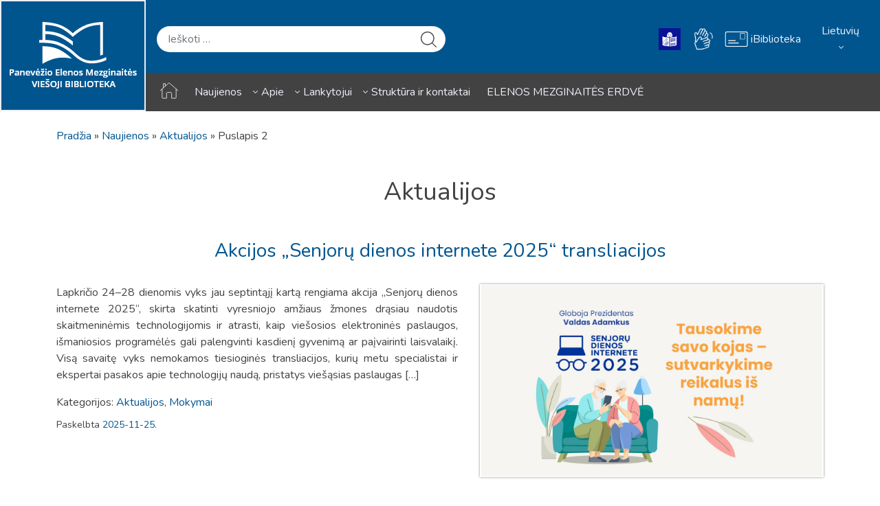

--- FILE ---
content_type: text/html; charset=UTF-8
request_url: https://www.panbiblioteka.lt/kategorija/aktualijos/puslapis/2/
body_size: 42406
content:
<!doctype html>
<!--suppress HtmlRequiredLangAttribute -->
<html lang="lt-LT" class="no-js">
<!--suppress HtmlRequiredTitleElement -->
<head>
	<meta charset="UTF-8">
	<meta name="viewport" content="width=device-width, initial-scale=1">
	<link rel="profile" href="https://gmpg.org/xfn/11">

			<script>document.documentElement.classList.remove( 'no-js' );</script>
		
	<meta name='robots' content='index, follow, max-image-preview:large, max-snippet:-1, max-video-preview:-1' />

	<!-- This site is optimized with the Yoast SEO plugin v26.8 - https://yoast.com/product/yoast-seo-wordpress/ -->
	<title>Aktualijos Archyvas - Puslapis 2 iš 24 - Panevėžio Elenos Mezginaitės viešoji biblioteka</title>
	<link rel="canonical" href="https://www.panbiblioteka.lt/kategorija/aktualijos/puslapis/2/" />
	<link rel="prev" href="https://www.panbiblioteka.lt/kategorija/aktualijos/" />
	<link rel="next" href="https://www.panbiblioteka.lt/kategorija/aktualijos/puslapis/3/" />
	<meta property="og:locale" content="lt_LT" />
	<meta property="og:type" content="article" />
	<meta property="og:title" content="Aktualijos Archyvas - Puslapis 2 iš 24 - Panevėžio Elenos Mezginaitės viešoji biblioteka" />
	<meta property="og:url" content="https://www.panbiblioteka.lt/kategorija/aktualijos/" />
	<meta property="og:site_name" content="Panevėžio Elenos Mezginaitės viešoji biblioteka" />
	<meta name="twitter:card" content="summary_large_image" />
	<script type="application/ld+json" class="yoast-schema-graph">{"@context":"https://schema.org","@graph":[{"@type":"CollectionPage","@id":"https://www.panbiblioteka.lt/kategorija/aktualijos/","url":"https://www.panbiblioteka.lt/kategorija/aktualijos/puslapis/2/","name":"Aktualijos Archyvas - Puslapis 2 iš 24 - Panevėžio Elenos Mezginaitės viešoji biblioteka","isPartOf":{"@id":"https://www.panbiblioteka.lt/#website"},"primaryImageOfPage":{"@id":"https://www.panbiblioteka.lt/kategorija/aktualijos/puslapis/2/#primaryimage"},"image":{"@id":"https://www.panbiblioteka.lt/kategorija/aktualijos/puslapis/2/#primaryimage"},"thumbnailUrl":"https://www.panbiblioteka.lt/wp-content/uploads/2025/11/Senjoru-dienos-internete.jpg","breadcrumb":{"@id":"https://www.panbiblioteka.lt/kategorija/aktualijos/puslapis/2/#breadcrumb"},"inLanguage":"lt-LT"},{"@type":"ImageObject","inLanguage":"lt-LT","@id":"https://www.panbiblioteka.lt/kategorija/aktualijos/puslapis/2/#primaryimage","url":"https://www.panbiblioteka.lt/wp-content/uploads/2025/11/Senjoru-dienos-internete.jpg","contentUrl":"https://www.panbiblioteka.lt/wp-content/uploads/2025/11/Senjoru-dienos-internete.jpg","width":1280,"height":720,"caption":"Du senjorai sėdi ant sofos su mobiliuoju telefonu rankoje"},{"@type":"BreadcrumbList","@id":"https://www.panbiblioteka.lt/kategorija/aktualijos/puslapis/2/#breadcrumb","itemListElement":[{"@type":"ListItem","position":1,"name":"Pradžia","item":"https://www.panbiblioteka.lt/"},{"@type":"ListItem","position":2,"name":"Naujienos","item":"https://www.panbiblioteka.lt/naujienos/"},{"@type":"ListItem","position":3,"name":"Aktualijos"}]},{"@type":"WebSite","@id":"https://www.panbiblioteka.lt/#website","url":"https://www.panbiblioteka.lt/","name":"Panevėžio Elenos Mezginaitės viešoji biblioteka","description":"","publisher":{"@id":"https://www.panbiblioteka.lt/#organization"},"potentialAction":[{"@type":"SearchAction","target":{"@type":"EntryPoint","urlTemplate":"https://www.panbiblioteka.lt/?s={search_term_string}"},"query-input":{"@type":"PropertyValueSpecification","valueRequired":true,"valueName":"search_term_string"}}],"inLanguage":"lt-LT"},{"@type":"Organization","@id":"https://www.panbiblioteka.lt/#organization","name":"Panevėžio Elenos Mezginaitės viešoji biblioteka","url":"https://www.panbiblioteka.lt/","logo":{"@type":"ImageObject","inLanguage":"lt-LT","@id":"https://www.panbiblioteka.lt/#/schema/logo/image/","url":"https://www.panbiblioteka.lt/wp-content/uploads/2021/03/pemvb-logotipas-melynas-tekstas-tamsus.png","contentUrl":"https://www.panbiblioteka.lt/wp-content/uploads/2021/03/pemvb-logotipas-melynas-tekstas-tamsus.png","width":216,"height":121,"caption":"Panevėžio Elenos Mezginaitės viešoji biblioteka"},"image":{"@id":"https://www.panbiblioteka.lt/#/schema/logo/image/"}}]}</script>
	<!-- / Yoast SEO plugin. -->


<link rel='dns-prefetch' href='//static.mailerlite.com' />
<link rel='dns-prefetch' href='//fonts.googleapis.com' />
<link href='https://fonts.gstatic.com' crossorigin rel='preconnect' />
<link rel="alternate" type="application/rss+xml" title="Panevėžio Elenos Mezginaitės viešoji biblioteka &raquo; Įrašų RSS srautas" href="https://www.panbiblioteka.lt/feed/" />
<link rel="alternate" type="application/rss+xml" title="Panevėžio Elenos Mezginaitės viešoji biblioteka &raquo; Komentarų RSS srautas" href="https://www.panbiblioteka.lt/komentarai/feed/" />
<link rel="alternate" type="application/rss+xml" title="Panevėžio Elenos Mezginaitės viešoji biblioteka &raquo; Kategorijos „Aktualijos“ RSS srautas" href="https://www.panbiblioteka.lt/kategorija/aktualijos/feed/" />
		<!-- This site uses the Google Analytics by MonsterInsights plugin v9.9.0 - Using Analytics tracking - https://www.monsterinsights.com/ -->
							<script src="//www.googletagmanager.com/gtag/js?id=G-BJVQF65Z8H"  data-cfasync="false" data-wpfc-render="false" type="text/javascript" async></script>
			<script data-cfasync="false" data-wpfc-render="false" type="text/javascript">
				var mi_version = '9.9.0';
				var mi_track_user = true;
				var mi_no_track_reason = '';
								var MonsterInsightsDefaultLocations = {"page_location":"https:\/\/www.panbiblioteka.lt\/kategorija\/aktualijos\/puslapis\/2\/"};
								if ( typeof MonsterInsightsPrivacyGuardFilter === 'function' ) {
					var MonsterInsightsLocations = (typeof MonsterInsightsExcludeQuery === 'object') ? MonsterInsightsPrivacyGuardFilter( MonsterInsightsExcludeQuery ) : MonsterInsightsPrivacyGuardFilter( MonsterInsightsDefaultLocations );
				} else {
					var MonsterInsightsLocations = (typeof MonsterInsightsExcludeQuery === 'object') ? MonsterInsightsExcludeQuery : MonsterInsightsDefaultLocations;
				}

								var disableStrs = [
										'ga-disable-G-BJVQF65Z8H',
									];

				/* Function to detect opted out users */
				function __gtagTrackerIsOptedOut() {
					for (var index = 0; index < disableStrs.length; index++) {
						if (document.cookie.indexOf(disableStrs[index] + '=true') > -1) {
							return true;
						}
					}

					return false;
				}

				/* Disable tracking if the opt-out cookie exists. */
				if (__gtagTrackerIsOptedOut()) {
					for (var index = 0; index < disableStrs.length; index++) {
						window[disableStrs[index]] = true;
					}
				}

				/* Opt-out function */
				function __gtagTrackerOptout() {
					for (var index = 0; index < disableStrs.length; index++) {
						document.cookie = disableStrs[index] + '=true; expires=Thu, 31 Dec 2099 23:59:59 UTC; path=/';
						window[disableStrs[index]] = true;
					}
				}

				if ('undefined' === typeof gaOptout) {
					function gaOptout() {
						__gtagTrackerOptout();
					}
				}
								window.dataLayer = window.dataLayer || [];

				window.MonsterInsightsDualTracker = {
					helpers: {},
					trackers: {},
				};
				if (mi_track_user) {
					function __gtagDataLayer() {
						dataLayer.push(arguments);
					}

					function __gtagTracker(type, name, parameters) {
						if (!parameters) {
							parameters = {};
						}

						if (parameters.send_to) {
							__gtagDataLayer.apply(null, arguments);
							return;
						}

						if (type === 'event') {
														parameters.send_to = monsterinsights_frontend.v4_id;
							var hookName = name;
							if (typeof parameters['event_category'] !== 'undefined') {
								hookName = parameters['event_category'] + ':' + name;
							}

							if (typeof MonsterInsightsDualTracker.trackers[hookName] !== 'undefined') {
								MonsterInsightsDualTracker.trackers[hookName](parameters);
							} else {
								__gtagDataLayer('event', name, parameters);
							}
							
						} else {
							__gtagDataLayer.apply(null, arguments);
						}
					}

					__gtagTracker('js', new Date());
					__gtagTracker('set', {
						'developer_id.dZGIzZG': true,
											});
					if ( MonsterInsightsLocations.page_location ) {
						__gtagTracker('set', MonsterInsightsLocations);
					}
										__gtagTracker('config', 'G-BJVQF65Z8H', {"forceSSL":"true","link_attribution":"true"} );
										window.gtag = __gtagTracker;										(function () {
						/* https://developers.google.com/analytics/devguides/collection/analyticsjs/ */
						/* ga and __gaTracker compatibility shim. */
						var noopfn = function () {
							return null;
						};
						var newtracker = function () {
							return new Tracker();
						};
						var Tracker = function () {
							return null;
						};
						var p = Tracker.prototype;
						p.get = noopfn;
						p.set = noopfn;
						p.send = function () {
							var args = Array.prototype.slice.call(arguments);
							args.unshift('send');
							__gaTracker.apply(null, args);
						};
						var __gaTracker = function () {
							var len = arguments.length;
							if (len === 0) {
								return;
							}
							var f = arguments[len - 1];
							if (typeof f !== 'object' || f === null || typeof f.hitCallback !== 'function') {
								if ('send' === arguments[0]) {
									var hitConverted, hitObject = false, action;
									if ('event' === arguments[1]) {
										if ('undefined' !== typeof arguments[3]) {
											hitObject = {
												'eventAction': arguments[3],
												'eventCategory': arguments[2],
												'eventLabel': arguments[4],
												'value': arguments[5] ? arguments[5] : 1,
											}
										}
									}
									if ('pageview' === arguments[1]) {
										if ('undefined' !== typeof arguments[2]) {
											hitObject = {
												'eventAction': 'page_view',
												'page_path': arguments[2],
											}
										}
									}
									if (typeof arguments[2] === 'object') {
										hitObject = arguments[2];
									}
									if (typeof arguments[5] === 'object') {
										Object.assign(hitObject, arguments[5]);
									}
									if ('undefined' !== typeof arguments[1].hitType) {
										hitObject = arguments[1];
										if ('pageview' === hitObject.hitType) {
											hitObject.eventAction = 'page_view';
										}
									}
									if (hitObject) {
										action = 'timing' === arguments[1].hitType ? 'timing_complete' : hitObject.eventAction;
										hitConverted = mapArgs(hitObject);
										__gtagTracker('event', action, hitConverted);
									}
								}
								return;
							}

							function mapArgs(args) {
								var arg, hit = {};
								var gaMap = {
									'eventCategory': 'event_category',
									'eventAction': 'event_action',
									'eventLabel': 'event_label',
									'eventValue': 'event_value',
									'nonInteraction': 'non_interaction',
									'timingCategory': 'event_category',
									'timingVar': 'name',
									'timingValue': 'value',
									'timingLabel': 'event_label',
									'page': 'page_path',
									'location': 'page_location',
									'title': 'page_title',
									'referrer' : 'page_referrer',
								};
								for (arg in args) {
																		if (!(!args.hasOwnProperty(arg) || !gaMap.hasOwnProperty(arg))) {
										hit[gaMap[arg]] = args[arg];
									} else {
										hit[arg] = args[arg];
									}
								}
								return hit;
							}

							try {
								f.hitCallback();
							} catch (ex) {
							}
						};
						__gaTracker.create = newtracker;
						__gaTracker.getByName = newtracker;
						__gaTracker.getAll = function () {
							return [];
						};
						__gaTracker.remove = noopfn;
						__gaTracker.loaded = true;
						window['__gaTracker'] = __gaTracker;
					})();
									} else {
										console.log("");
					(function () {
						function __gtagTracker() {
							return null;
						}

						window['__gtagTracker'] = __gtagTracker;
						window['gtag'] = __gtagTracker;
					})();
									}
			</script>
			
							<!-- / Google Analytics by MonsterInsights -->
		<style id='wp-img-auto-sizes-contain-inline-css' type='text/css'>
img:is([sizes=auto i],[sizes^="auto," i]){contain-intrinsic-size:3000px 1500px}
/*# sourceURL=wp-img-auto-sizes-contain-inline-css */
</style>
<style id='wp-emoji-styles-inline-css' type='text/css'>

	img.wp-smiley, img.emoji {
		display: inline !important;
		border: none !important;
		box-shadow: none !important;
		height: 1em !important;
		width: 1em !important;
		margin: 0 0.07em !important;
		vertical-align: -0.1em !important;
		background: none !important;
		padding: 0 !important;
	}
/*# sourceURL=wp-emoji-styles-inline-css */
</style>
<style id='wp-block-library-inline-css' type='text/css'>
:root{--wp-block-synced-color:#7a00df;--wp-block-synced-color--rgb:122,0,223;--wp-bound-block-color:var(--wp-block-synced-color);--wp-editor-canvas-background:#ddd;--wp-admin-theme-color:#007cba;--wp-admin-theme-color--rgb:0,124,186;--wp-admin-theme-color-darker-10:#006ba1;--wp-admin-theme-color-darker-10--rgb:0,107,160.5;--wp-admin-theme-color-darker-20:#005a87;--wp-admin-theme-color-darker-20--rgb:0,90,135;--wp-admin-border-width-focus:2px}@media (min-resolution:192dpi){:root{--wp-admin-border-width-focus:1.5px}}.wp-element-button{cursor:pointer}:root .has-very-light-gray-background-color{background-color:#eee}:root .has-very-dark-gray-background-color{background-color:#313131}:root .has-very-light-gray-color{color:#eee}:root .has-very-dark-gray-color{color:#313131}:root .has-vivid-green-cyan-to-vivid-cyan-blue-gradient-background{background:linear-gradient(135deg,#00d084,#0693e3)}:root .has-purple-crush-gradient-background{background:linear-gradient(135deg,#34e2e4,#4721fb 50%,#ab1dfe)}:root .has-hazy-dawn-gradient-background{background:linear-gradient(135deg,#faaca8,#dad0ec)}:root .has-subdued-olive-gradient-background{background:linear-gradient(135deg,#fafae1,#67a671)}:root .has-atomic-cream-gradient-background{background:linear-gradient(135deg,#fdd79a,#004a59)}:root .has-nightshade-gradient-background{background:linear-gradient(135deg,#330968,#31cdcf)}:root .has-midnight-gradient-background{background:linear-gradient(135deg,#020381,#2874fc)}:root{--wp--preset--font-size--normal:16px;--wp--preset--font-size--huge:42px}.has-regular-font-size{font-size:1em}.has-larger-font-size{font-size:2.625em}.has-normal-font-size{font-size:var(--wp--preset--font-size--normal)}.has-huge-font-size{font-size:var(--wp--preset--font-size--huge)}.has-text-align-center{text-align:center}.has-text-align-left{text-align:left}.has-text-align-right{text-align:right}.has-fit-text{white-space:nowrap!important}#end-resizable-editor-section{display:none}.aligncenter{clear:both}.items-justified-left{justify-content:flex-start}.items-justified-center{justify-content:center}.items-justified-right{justify-content:flex-end}.items-justified-space-between{justify-content:space-between}.screen-reader-text{border:0;clip-path:inset(50%);height:1px;margin:-1px;overflow:hidden;padding:0;position:absolute;width:1px;word-wrap:normal!important}.screen-reader-text:focus{background-color:#ddd;clip-path:none;color:#444;display:block;font-size:1em;height:auto;left:5px;line-height:normal;padding:15px 23px 14px;text-decoration:none;top:5px;width:auto;z-index:100000}html :where(.has-border-color){border-style:solid}html :where([style*=border-top-color]){border-top-style:solid}html :where([style*=border-right-color]){border-right-style:solid}html :where([style*=border-bottom-color]){border-bottom-style:solid}html :where([style*=border-left-color]){border-left-style:solid}html :where([style*=border-width]){border-style:solid}html :where([style*=border-top-width]){border-top-style:solid}html :where([style*=border-right-width]){border-right-style:solid}html :where([style*=border-bottom-width]){border-bottom-style:solid}html :where([style*=border-left-width]){border-left-style:solid}html :where(img[class*=wp-image-]){height:auto;max-width:100%}:where(figure){margin:0 0 1em}html :where(.is-position-sticky){--wp-admin--admin-bar--position-offset:var(--wp-admin--admin-bar--height,0px)}@media screen and (max-width:600px){html :where(.is-position-sticky){--wp-admin--admin-bar--position-offset:0px}}

/*# sourceURL=wp-block-library-inline-css */
</style><style id='wp-block-paragraph-inline-css' type='text/css'>
.is-small-text{font-size:.875em}.is-regular-text{font-size:1em}.is-large-text{font-size:2.25em}.is-larger-text{font-size:3em}.has-drop-cap:not(:focus):first-letter{float:left;font-size:8.4em;font-style:normal;font-weight:100;line-height:.68;margin:.05em .1em 0 0;text-transform:uppercase}body.rtl .has-drop-cap:not(:focus):first-letter{float:none;margin-left:.1em}p.has-drop-cap.has-background{overflow:hidden}:root :where(p.has-background){padding:1.25em 2.375em}:where(p.has-text-color:not(.has-link-color)) a{color:inherit}p.has-text-align-left[style*="writing-mode:vertical-lr"],p.has-text-align-right[style*="writing-mode:vertical-rl"]{rotate:180deg}
/*# sourceURL=https://www.panbiblioteka.lt/wp-includes/blocks/paragraph/style.min.css */
</style>
<style id='global-styles-inline-css' type='text/css'>
:root{--wp--preset--aspect-ratio--square: 1;--wp--preset--aspect-ratio--4-3: 4/3;--wp--preset--aspect-ratio--3-4: 3/4;--wp--preset--aspect-ratio--3-2: 3/2;--wp--preset--aspect-ratio--2-3: 2/3;--wp--preset--aspect-ratio--16-9: 16/9;--wp--preset--aspect-ratio--9-16: 9/16;--wp--preset--color--black: #000000;--wp--preset--color--cyan-bluish-gray: #abb8c3;--wp--preset--color--white: #ffffff;--wp--preset--color--pale-pink: #f78da7;--wp--preset--color--vivid-red: #cf2e2e;--wp--preset--color--luminous-vivid-orange: #ff6900;--wp--preset--color--luminous-vivid-amber: #fcb900;--wp--preset--color--light-green-cyan: #7bdcb5;--wp--preset--color--vivid-green-cyan: #00d084;--wp--preset--color--pale-cyan-blue: #8ed1fc;--wp--preset--color--vivid-cyan-blue: #0693e3;--wp--preset--color--vivid-purple: #9b51e0;--wp--preset--color--theme-primary: #e36d60;--wp--preset--color--theme-secondary: #41848f;--wp--preset--color--theme-red: #C0392B;--wp--preset--color--theme-green: #27AE60;--wp--preset--color--theme-blue: #2980B9;--wp--preset--color--theme-yellow: #F1C40F;--wp--preset--color--theme-black: #1C2833;--wp--preset--color--theme-grey: #95A5A6;--wp--preset--color--theme-white: #ECF0F1;--wp--preset--color--custom-daylight: #97c0b7;--wp--preset--color--custom-sun: #eee9d1;--wp--preset--gradient--vivid-cyan-blue-to-vivid-purple: linear-gradient(135deg,rgb(6,147,227) 0%,rgb(155,81,224) 100%);--wp--preset--gradient--light-green-cyan-to-vivid-green-cyan: linear-gradient(135deg,rgb(122,220,180) 0%,rgb(0,208,130) 100%);--wp--preset--gradient--luminous-vivid-amber-to-luminous-vivid-orange: linear-gradient(135deg,rgb(252,185,0) 0%,rgb(255,105,0) 100%);--wp--preset--gradient--luminous-vivid-orange-to-vivid-red: linear-gradient(135deg,rgb(255,105,0) 0%,rgb(207,46,46) 100%);--wp--preset--gradient--very-light-gray-to-cyan-bluish-gray: linear-gradient(135deg,rgb(238,238,238) 0%,rgb(169,184,195) 100%);--wp--preset--gradient--cool-to-warm-spectrum: linear-gradient(135deg,rgb(74,234,220) 0%,rgb(151,120,209) 20%,rgb(207,42,186) 40%,rgb(238,44,130) 60%,rgb(251,105,98) 80%,rgb(254,248,76) 100%);--wp--preset--gradient--blush-light-purple: linear-gradient(135deg,rgb(255,206,236) 0%,rgb(152,150,240) 100%);--wp--preset--gradient--blush-bordeaux: linear-gradient(135deg,rgb(254,205,165) 0%,rgb(254,45,45) 50%,rgb(107,0,62) 100%);--wp--preset--gradient--luminous-dusk: linear-gradient(135deg,rgb(255,203,112) 0%,rgb(199,81,192) 50%,rgb(65,88,208) 100%);--wp--preset--gradient--pale-ocean: linear-gradient(135deg,rgb(255,245,203) 0%,rgb(182,227,212) 50%,rgb(51,167,181) 100%);--wp--preset--gradient--electric-grass: linear-gradient(135deg,rgb(202,248,128) 0%,rgb(113,206,126) 100%);--wp--preset--gradient--midnight: linear-gradient(135deg,rgb(2,3,129) 0%,rgb(40,116,252) 100%);--wp--preset--font-size--small: 16px;--wp--preset--font-size--medium: 25px;--wp--preset--font-size--large: 31px;--wp--preset--font-size--x-large: 42px;--wp--preset--font-size--larger: 39px;--wp--preset--spacing--20: 0.44rem;--wp--preset--spacing--30: 0.67rem;--wp--preset--spacing--40: 1rem;--wp--preset--spacing--50: 1.5rem;--wp--preset--spacing--60: 2.25rem;--wp--preset--spacing--70: 3.38rem;--wp--preset--spacing--80: 5.06rem;--wp--preset--shadow--natural: 6px 6px 9px rgba(0, 0, 0, 0.2);--wp--preset--shadow--deep: 12px 12px 50px rgba(0, 0, 0, 0.4);--wp--preset--shadow--sharp: 6px 6px 0px rgba(0, 0, 0, 0.2);--wp--preset--shadow--outlined: 6px 6px 0px -3px rgb(255, 255, 255), 6px 6px rgb(0, 0, 0);--wp--preset--shadow--crisp: 6px 6px 0px rgb(0, 0, 0);}:where(.is-layout-flex){gap: 0.5em;}:where(.is-layout-grid){gap: 0.5em;}body .is-layout-flex{display: flex;}.is-layout-flex{flex-wrap: wrap;align-items: center;}.is-layout-flex > :is(*, div){margin: 0;}body .is-layout-grid{display: grid;}.is-layout-grid > :is(*, div){margin: 0;}:where(.wp-block-columns.is-layout-flex){gap: 2em;}:where(.wp-block-columns.is-layout-grid){gap: 2em;}:where(.wp-block-post-template.is-layout-flex){gap: 1.25em;}:where(.wp-block-post-template.is-layout-grid){gap: 1.25em;}.has-black-color{color: var(--wp--preset--color--black) !important;}.has-cyan-bluish-gray-color{color: var(--wp--preset--color--cyan-bluish-gray) !important;}.has-white-color{color: var(--wp--preset--color--white) !important;}.has-pale-pink-color{color: var(--wp--preset--color--pale-pink) !important;}.has-vivid-red-color{color: var(--wp--preset--color--vivid-red) !important;}.has-luminous-vivid-orange-color{color: var(--wp--preset--color--luminous-vivid-orange) !important;}.has-luminous-vivid-amber-color{color: var(--wp--preset--color--luminous-vivid-amber) !important;}.has-light-green-cyan-color{color: var(--wp--preset--color--light-green-cyan) !important;}.has-vivid-green-cyan-color{color: var(--wp--preset--color--vivid-green-cyan) !important;}.has-pale-cyan-blue-color{color: var(--wp--preset--color--pale-cyan-blue) !important;}.has-vivid-cyan-blue-color{color: var(--wp--preset--color--vivid-cyan-blue) !important;}.has-vivid-purple-color{color: var(--wp--preset--color--vivid-purple) !important;}.has-black-background-color{background-color: var(--wp--preset--color--black) !important;}.has-cyan-bluish-gray-background-color{background-color: var(--wp--preset--color--cyan-bluish-gray) !important;}.has-white-background-color{background-color: var(--wp--preset--color--white) !important;}.has-pale-pink-background-color{background-color: var(--wp--preset--color--pale-pink) !important;}.has-vivid-red-background-color{background-color: var(--wp--preset--color--vivid-red) !important;}.has-luminous-vivid-orange-background-color{background-color: var(--wp--preset--color--luminous-vivid-orange) !important;}.has-luminous-vivid-amber-background-color{background-color: var(--wp--preset--color--luminous-vivid-amber) !important;}.has-light-green-cyan-background-color{background-color: var(--wp--preset--color--light-green-cyan) !important;}.has-vivid-green-cyan-background-color{background-color: var(--wp--preset--color--vivid-green-cyan) !important;}.has-pale-cyan-blue-background-color{background-color: var(--wp--preset--color--pale-cyan-blue) !important;}.has-vivid-cyan-blue-background-color{background-color: var(--wp--preset--color--vivid-cyan-blue) !important;}.has-vivid-purple-background-color{background-color: var(--wp--preset--color--vivid-purple) !important;}.has-black-border-color{border-color: var(--wp--preset--color--black) !important;}.has-cyan-bluish-gray-border-color{border-color: var(--wp--preset--color--cyan-bluish-gray) !important;}.has-white-border-color{border-color: var(--wp--preset--color--white) !important;}.has-pale-pink-border-color{border-color: var(--wp--preset--color--pale-pink) !important;}.has-vivid-red-border-color{border-color: var(--wp--preset--color--vivid-red) !important;}.has-luminous-vivid-orange-border-color{border-color: var(--wp--preset--color--luminous-vivid-orange) !important;}.has-luminous-vivid-amber-border-color{border-color: var(--wp--preset--color--luminous-vivid-amber) !important;}.has-light-green-cyan-border-color{border-color: var(--wp--preset--color--light-green-cyan) !important;}.has-vivid-green-cyan-border-color{border-color: var(--wp--preset--color--vivid-green-cyan) !important;}.has-pale-cyan-blue-border-color{border-color: var(--wp--preset--color--pale-cyan-blue) !important;}.has-vivid-cyan-blue-border-color{border-color: var(--wp--preset--color--vivid-cyan-blue) !important;}.has-vivid-purple-border-color{border-color: var(--wp--preset--color--vivid-purple) !important;}.has-vivid-cyan-blue-to-vivid-purple-gradient-background{background: var(--wp--preset--gradient--vivid-cyan-blue-to-vivid-purple) !important;}.has-light-green-cyan-to-vivid-green-cyan-gradient-background{background: var(--wp--preset--gradient--light-green-cyan-to-vivid-green-cyan) !important;}.has-luminous-vivid-amber-to-luminous-vivid-orange-gradient-background{background: var(--wp--preset--gradient--luminous-vivid-amber-to-luminous-vivid-orange) !important;}.has-luminous-vivid-orange-to-vivid-red-gradient-background{background: var(--wp--preset--gradient--luminous-vivid-orange-to-vivid-red) !important;}.has-very-light-gray-to-cyan-bluish-gray-gradient-background{background: var(--wp--preset--gradient--very-light-gray-to-cyan-bluish-gray) !important;}.has-cool-to-warm-spectrum-gradient-background{background: var(--wp--preset--gradient--cool-to-warm-spectrum) !important;}.has-blush-light-purple-gradient-background{background: var(--wp--preset--gradient--blush-light-purple) !important;}.has-blush-bordeaux-gradient-background{background: var(--wp--preset--gradient--blush-bordeaux) !important;}.has-luminous-dusk-gradient-background{background: var(--wp--preset--gradient--luminous-dusk) !important;}.has-pale-ocean-gradient-background{background: var(--wp--preset--gradient--pale-ocean) !important;}.has-electric-grass-gradient-background{background: var(--wp--preset--gradient--electric-grass) !important;}.has-midnight-gradient-background{background: var(--wp--preset--gradient--midnight) !important;}.has-small-font-size{font-size: var(--wp--preset--font-size--small) !important;}.has-medium-font-size{font-size: var(--wp--preset--font-size--medium) !important;}.has-large-font-size{font-size: var(--wp--preset--font-size--large) !important;}.has-x-large-font-size{font-size: var(--wp--preset--font-size--x-large) !important;}
/*# sourceURL=global-styles-inline-css */
</style>

<style id='classic-theme-styles-inline-css' type='text/css'>
/*! This file is auto-generated */
.wp-block-button__link{color:#fff;background-color:#32373c;border-radius:9999px;box-shadow:none;text-decoration:none;padding:calc(.667em + 2px) calc(1.333em + 2px);font-size:1.125em}.wp-block-file__button{background:#32373c;color:#fff;text-decoration:none}
/*# sourceURL=/wp-includes/css/classic-themes.min.css */
</style>
<link rel='stylesheet' id='anwp-pemvb-lightbox-css' href='https://www.panbiblioteka.lt/wp-content/plugins/anwp-pemvb/public/assets/libs/lightbox2/css/lightbox.min.css?ver=1.0.0' type='text/css' media='all' />
<link rel='stylesheet' id='contact-form-7-css' href='https://www.panbiblioteka.lt/wp-content/plugins/contact-form-7/includes/css/styles.css?ver=6.1.4' type='text/css' media='all' />
<link rel='stylesheet' id='dashicons-css' href='https://www.panbiblioteka.lt/wp-includes/css/dashicons.min.css?ver=6.9' type='text/css' media='all' />
<link rel='stylesheet' id='anwp-2020-fonts-css' href='https://fonts.googleapis.com/css?family=Nunito:400,400i,600,600i,700,700i,900,900i&#038;display=swap' type='text/css' media='all' />
<link rel='stylesheet' id='anwp-2020-public-global-css' href='https://www.panbiblioteka.lt/wp-content/themes/anwp-2020/assets/css/anwp-2020-public.css?ver=1.5.0' type='text/css' media='all' />
<script type="text/javascript" src="https://www.panbiblioteka.lt/wp-content/plugins/google-analytics-for-wordpress/assets/js/frontend-gtag.min.js?ver=9.9.0" id="monsterinsights-frontend-script-js" async="async" data-wp-strategy="async"></script>
<script data-cfasync="false" data-wpfc-render="false" type="text/javascript" id='monsterinsights-frontend-script-js-extra'>/* <![CDATA[ */
var monsterinsights_frontend = {"js_events_tracking":"true","download_extensions":"doc,pdf,ppt,zip,xls,docx,pptx,xlsx","inbound_paths":"[{\"path\":\"\\\/go\\\/\",\"label\":\"affiliate\"},{\"path\":\"\\\/recommend\\\/\",\"label\":\"affiliate\"}]","home_url":"https:\/\/www.panbiblioteka.lt","hash_tracking":"false","v4_id":"G-BJVQF65Z8H"};/* ]]> */
</script>
<script type="text/javascript" src="https://www.panbiblioteka.lt/wp-includes/js/jquery/jquery.min.js?ver=3.7.1" id="jquery-core-js"></script>
<script type="text/javascript" src="https://www.panbiblioteka.lt/wp-includes/js/jquery/jquery-migrate.min.js?ver=3.4.1" id="jquery-migrate-js"></script>
<script type="text/javascript" src="https://www.panbiblioteka.lt/wp-content/themes/anwp-2020/assets/js/anwp-2020-public.js?ver=20250411080808" id="anwp-2020-public-js" defer></script>
<script type="text/javascript" id="anwp-2020-navigation-js-extra">
/* <![CDATA[ */
var anwp2020ScreenReaderText = {"expand":"I\u0161skleisti meniu","collapse":"Sutraukti meniu"};
//# sourceURL=anwp-2020-navigation-js-extra
/* ]]> */
</script>
<script type="text/javascript" src="https://www.panbiblioteka.lt/wp-content/themes/anwp-2020/assets/js/anwp-2020-navigation.js?ver=1.5.0" id="anwp-2020-navigation-js" async></script>
<link rel="https://api.w.org/" href="https://www.panbiblioteka.lt/wp-json/" /><link rel="alternate" title="JSON" type="application/json" href="https://www.panbiblioteka.lt/wp-json/wp/v2/categories/3" /><link rel="EditURI" type="application/rsd+xml" title="RSD" href="https://www.panbiblioteka.lt/xmlrpc.php?rsd" />
<meta name="generator" content="WordPress 6.9" />
<link rel="icon" href="https://www.panbiblioteka.lt/wp-content/uploads/2021/06/cropped-panbiblioteka-logo-melynas-1-32x32.png" sizes="32x32" />
<link rel="icon" href="https://www.panbiblioteka.lt/wp-content/uploads/2021/06/cropped-panbiblioteka-logo-melynas-1-192x192.png" sizes="192x192" />
<link rel="apple-touch-icon" href="https://www.panbiblioteka.lt/wp-content/uploads/2021/06/cropped-panbiblioteka-logo-melynas-1-180x180.png" />
<meta name="msapplication-TileImage" content="https://www.panbiblioteka.lt/wp-content/uploads/2021/06/cropped-panbiblioteka-logo-melynas-1-270x270.png" />
</head>

<body class="archive paged category category-aktualijos category-3 wp-custom-logo wp-embed-responsive paged-2 category-paged-2 wp-theme-anwp-2020 hfeed">

<div id="page" class="site container-fluid p-0">

	<a class="skip-link screen-reader-text" href="#content">Pereiti prie turinio</a>

	<header id="masthead" class="site-header" role="banner">

					<div class="custom-logo-wrap">
				<a href="https://www.panbiblioteka.lt/" class="custom-logo-link" rel="home"><img width="187" height="99" src="https://www.panbiblioteka.lt/wp-content/uploads/2020/12/panevezio-elenos-mezginaites-viesoji-biblioteka-logotipas-baltas.png" class="custom-logo" alt="Panevėžio Elenos Mezginaitės viešoji biblioteka" decoding="async" sizes="100vw" /></a>			</div>
			
		<div class="header-search-container search-container">
			<form role="search" method="get" id="header-search-form" class="search-form" action="/">
				<input type="search" class="form-control search-field" placeholder="Ieškoti …" value="" name="s" aria-label="Ieškoti …" aria-describedby="button-search" />
				<button class="search-submit" type="submit" id="button-search"><span class="button-search-text">Paieška</span></button>
			</form>
		</div>

			<nav class="hedear-top-menu">
		<ul style="align-items: center;">
			<li class="header-top-menu-link-wrap"><a href="https://www.panbiblioteka.lt/lengvai-suprantama-kalba/"  title="Lengvai suprantama kalba" class="header-top-menu-link"><img src="https://www.panbiblioteka.lt/wp-content/uploads/2025/04/atsisiusti-e1744357988313.png" alt="Lengvai suprantama kalba" style="height: 32px; width: auto;" /><span class="screen-reader-text">Lengvai suprantama kalba</span></a></li>
<li class="header-top-menu-link-wrap"><a href="https://www.panbiblioteka.lt/informacija-lietuviu-gestu-kalba/"  title="Informacija lietuvių gestų kalba" class="header-top-menu-link"><img src="https://www.panbiblioteka.lt/wp-content/uploads/2025/04/gestu-kalba_ikona_baltas-e1744358008529.png" alt="gestu-kalba_ikona_baltas" style="height: 32px; width: auto;" /><span class="screen-reader-text">Informacija lietuvių gestų kalba</span></a></li>				<li class="el-katalogas-link-wrap"><a href="https://ibiblioteka.lt/metis/" class="el-katalogas-link" target="_blank" rel="noopener noreferrer">iBiblioteka <span class="screen-reader-text">(atidaroma naujame lange)</span></a></li>
								<li class="active-lang"><button class="active-lang-btn"  data-target="#lang-page-links" aria-label="Atverti kalbos perjungimo meniu" aria-controls="lang-page-links" aria-expanded="false">Lietuvių <span class="dropdown-symbol-to-bottom"></span></button>
					<h1 class="screen-reader-text bg-blue text-white">Perjungti svetainės kalbą</h1>
					<ul id="lang-page-links" class="lang-page-links-wrap">
													<li class="lang-page-link-wrap"><a href="https://www.panbiblioteka.lt/en/" class="lang-page-link lang-page-link-en">English</a></li>
												</ul>
				</li>
						</ul>
	</nav>
	
		<div class="toggle-buttons-wrap">
			<button class="search-form-toggle" data-target="#header-search-form" aria-label="Atverti paieškos formą" aria-controls="header-search-form" aria-expanded="false">
				<span class="screen-reader-text">Perjungti paieškos formą</span>
			</button>

			<button class="menu-toggle" data-target="#primary-menu" aria-label="Atverti meniu" aria-controls="primary-menu" aria-expanded="false"
							>
				<span class="screen-reader-text">Meniu</span>
			</button>
		</div>

		
<!--suppress HtmlUnknownAttribute -->
<nav id="site-navigation" class="main-navigation nav--toggle-sub nav--toggle-small" aria-label="Pagrindinis meniu"
	>
	
	<div class="primary-menu-container">
		<ul id="primary-menu" class="menu"><li id="menu-item-1687" class="home-link menu-item menu-item-type-post_type menu-item-object-page menu-item-home menu-item-1687"><a href="https://www.panbiblioteka.lt/" title="Panevėžio Elenos Mezginaitės viešoji biblioteka">Pradžia</a></li>
<li id="menu-item-16" class="menu-item menu-item-type-post_type menu-item-object-page current_page_parent menu-item-16"><a href="https://www.panbiblioteka.lt/naujienos/">Naujienos</a></li>
<li id="menu-item-138" class="menu-item menu-item-type-custom menu-item-object-custom menu-item-has-children menu-item-138"><span class="dropdown"><i class="dropdown-symbol"></i></span><a href="#">Apie</a>
<ul class="sub-menu">
	<li id="menu-item-60" class="menu-item menu-item-type-post_type menu-item-object-page menu-item-60"><a href="https://www.panbiblioteka.lt/apie/vizija-misija-vertybes/">Vizija, misija, vertybės</a></li>
	<li id="menu-item-61" class="menu-item menu-item-type-post_type menu-item-object-page menu-item-61"><a href="https://www.panbiblioteka.lt/apie/veikla/">Veikla</a></li>
	<li id="menu-item-2364" class="menu-item menu-item-type-post_type menu-item-object-page menu-item-2364"><a href="https://www.panbiblioteka.lt/apie/administracine-informacija/">Administracinė informacija</a></li>
	<li id="menu-item-2365" class="menu-item menu-item-type-post_type menu-item-object-page menu-item-2365"><a href="https://www.panbiblioteka.lt/apie/teisine-informacija/">Teisinė informacija</a></li>
	<li id="menu-item-1219" class="menu-item menu-item-type-post_type menu-item-object-page menu-item-1219"><a href="https://www.panbiblioteka.lt/apie/tyrimai/">Tyrimai</a></li>
	<li id="menu-item-62" class="menu-item menu-item-type-post_type menu-item-object-page menu-item-62"><a href="https://www.panbiblioteka.lt/apie/projektai/">Projektai</a></li>
	<li id="menu-item-63" class="menu-item menu-item-type-post_type menu-item-object-page menu-item-63"><a href="https://www.panbiblioteka.lt/apie/istorija/">Istorija</a></li>
	<li id="menu-item-64" class="menu-item menu-item-type-post_type menu-item-object-page menu-item-64"><a href="https://www.panbiblioteka.lt/apie/bibliotekos-draugai-ir-partneriai/">Bibliotekos draugai ir partneriai</a></li>
</ul>
</li>
<li id="menu-item-139" class="mega-submenu menu-item menu-item-type-custom menu-item-object-custom menu-item-has-children menu-item-139"><span class="dropdown"><i class="dropdown-symbol"></i></span><a href="#">Lankytojui</a>
<ul class="sub-menu">
	<li id="menu-item-142" class="menu-item menu-item-type-custom menu-item-object-custom menu-item-has-children menu-item-142"><span class="dropdown"><i class="dropdown-symbol"></i></span><a href="#">Bendra informacija</a>
	<ul class="sub-menu">
		<li id="menu-item-118" class="menu-item menu-item-type-post_type menu-item-object-page menu-item-118"><a href="https://www.panbiblioteka.lt/lankytojui/bendra-informacija/registracija/">Kaip tapti skaitytoju</a></li>
		<li id="menu-item-119" class="menu-item menu-item-type-post_type menu-item-object-page menu-item-119"><a href="https://www.panbiblioteka.lt/lankytojui/bendra-informacija/leidinio-uzsakymas-rezervavimas/">Leidinio užsakymas, rezervavimas</a></li>
		<li id="menu-item-120" class="menu-item menu-item-type-post_type menu-item-object-page menu-item-120"><a href="https://www.panbiblioteka.lt/lankytojui/bendra-informacija/viesa-interneto-prieiga/">Vieša interneto prieiga</a></li>
		<li id="menu-item-121" class="menu-item menu-item-type-post_type menu-item-object-page menu-item-121"><a href="https://www.panbiblioteka.lt/lankytojui/bendra-informacija/dazniausiai-uzduodami-klausimai-d-u-k/" title="Dažniausiai užduodami klausimai">D.U.K.</a></li>
	</ul>
</li>
	<li id="menu-item-143" class="menu-item menu-item-type-custom menu-item-object-custom menu-item-has-children menu-item-143"><span class="dropdown"><i class="dropdown-symbol"></i></span><a href="#">Paslaugos</a>
	<ul class="sub-menu">
		<li id="menu-item-517" class="menu-item menu-item-type-post_type menu-item-object-page menu-item-517"><a href="https://www.panbiblioteka.lt/lankytojui/paslaugos/knygomatas/">Knygomatas</a></li>
		<li id="menu-item-123" class="menu-item menu-item-type-post_type menu-item-object-page menu-item-123"><a href="https://www.panbiblioteka.lt/lankytojui/paslaugos/edukacijos/">Edukacijos</a></li>
		<li id="menu-item-13246" class="menu-item menu-item-type-post_type menu-item-object-page menu-item-13246"><a href="https://www.panbiblioteka.lt/lankytojui/paslaugos/tarpbibliotekinis-abonementas/">Tarpbibliotekinis abonementas</a></li>
		<li id="menu-item-124" class="menu-item menu-item-type-post_type menu-item-object-page menu-item-124"><a href="https://www.panbiblioteka.lt/lankytojui/paslaugos/mediju-ir-informacinio-rastingumo-mokymai/">Medijų ir informacinio raštingumo mokymai</a></li>
		<li id="menu-item-17039" class="menu-item menu-item-type-post_type menu-item-object-page menu-item-17039"><a href="https://www.panbiblioteka.lt/lankytojui/paslaugos/anglu-kalbos-mokymai/">Anglų kalbos mokymai</a></li>
		<li id="menu-item-125" class="menu-item menu-item-type-post_type menu-item-object-page menu-item-125"><a href="https://www.panbiblioteka.lt/lankytojui/paslaugos/klubai/">Klubai</a></li>
		<li id="menu-item-2244" class="menu-item menu-item-type-post_type menu-item-object-page menu-item-2244"><a href="https://www.panbiblioteka.lt/lankytojui/paslaugos/vaiku-stovyklos/">Vaikų stovyklos</a></li>
		<li id="menu-item-1255" class="menu-item menu-item-type-post_type menu-item-object-page menu-item-1255"><a href="https://www.panbiblioteka.lt/lankytojui/paslaugos/knygos-i-namus/">Knygos į namus</a></li>
		<li id="menu-item-1243" class="menu-item menu-item-type-post_type menu-item-object-page menu-item-1243"><a href="https://www.panbiblioteka.lt/lankytojui/paslaugos/knygu-nameliai/">Knygų nameliai</a></li>
		<li id="menu-item-129" class="menu-item menu-item-type-post_type menu-item-object-page menu-item-129"><a href="https://www.panbiblioteka.lt/lankytojui/paslaugos/mokamos-paslaugos/">Mokamos paslaugos</a></li>
	</ul>
</li>
	<li id="menu-item-1800" class="menu-item menu-item-type-custom menu-item-object-custom menu-item-has-children menu-item-1800"><span class="dropdown"><i class="dropdown-symbol"></i></span><a href="#">Virtualios paslaugos</a>
	<ul class="sub-menu">
		<li id="menu-item-5165" class="menu-item menu-item-type-post_type menu-item-object-page menu-item-5165"><a href="https://www.panbiblioteka.lt/lankytojui/paslaugos/virtualios-parodos/">Virtualios parodos</a></li>
		<li id="menu-item-127" class="menu-item menu-item-type-post_type menu-item-object-page menu-item-127"><a href="https://www.panbiblioteka.lt/lankytojui/paslaugos/interaktyvus-zaidimai/">Interaktyvūs žaidimai</a></li>
		<li id="menu-item-126" class="menu-item menu-item-type-post_type menu-item-object-page menu-item-126"><a href="https://www.panbiblioteka.lt/lankytojui/paslaugos/tinklarasciai/">Tinklaraščiai</a></li>
		<li id="menu-item-1258" class="menu-item menu-item-type-post_type menu-item-object-page menu-item-1258"><a href="https://www.panbiblioteka.lt/lankytojui/paslaugos/tiesioginiu-transliaciju-irasai/">Tiesioginių transliacijų, renginių įrašai</a></li>
	</ul>
</li>
	<li id="menu-item-140" class="menu-item menu-item-type-custom menu-item-object-custom menu-item-has-children menu-item-140"><span class="dropdown"><i class="dropdown-symbol"></i></span><a href="#">Informaciniai ištekliai</a>
	<ul class="sub-menu">
		<li id="menu-item-131" class="menu-item menu-item-type-post_type menu-item-object-page menu-item-131"><a href="https://www.panbiblioteka.lt/informaciniai-istekliai/el-knygos/">Elektroninės knygos</a></li>
		<li id="menu-item-133" class="menu-item menu-item-type-post_type menu-item-object-page menu-item-133"><a href="https://www.panbiblioteka.lt/informaciniai-istekliai/duomenu-bazes/">Duomenų bazės</a></li>
		<li id="menu-item-134" class="menu-item menu-item-type-post_type menu-item-object-page menu-item-134"><a href="https://www.panbiblioteka.lt/informaciniai-istekliai/naudingos-nuorodos/">Naudingos nuorodos</a></li>
	</ul>
</li>
</ul>
</li>
<li id="menu-item-141" class="menu-item menu-item-type-custom menu-item-object-custom menu-item-has-children menu-item-141"><span class="dropdown"><i class="dropdown-symbol"></i></span><a href="#">Struktūra ir kontaktai</a>
<ul class="sub-menu">
	<li id="menu-item-3437" class="menu-item menu-item-type-post_type menu-item-object-page menu-item-3437"><a href="https://www.panbiblioteka.lt/struktura-ir-kontaktai/strukturos-schema/">Struktūros schema</a></li>
	<li id="menu-item-135" class="menu-item menu-item-type-post_type menu-item-object-page menu-item-135"><a href="https://www.panbiblioteka.lt/struktura-ir-kontaktai/administracija/">Administracija</a></li>
	<li id="menu-item-2011" class="menu-item menu-item-type-post_type menu-item-object-page menu-item-2011"><a href="https://www.panbiblioteka.lt/struktura-ir-kontaktai/bibliotekos/">Bibliotekos</a></li>
</ul>
</li>
<li id="menu-item-1215" class="menu-item menu-item-type-post_type menu-item-object-page menu-item-1215"><a href="https://www.panbiblioteka.lt/elenos-mezginaites-erdve/">ELENOS MEZGINAITĖS ERDVĖ</a></li>
</ul>	</div>

</nav><!-- #site-navigation -->

	</header><!-- #masthead -->

	<div id="content" class="site-content">
<nav class="breadcrumbs-wrapper container-xl mt-4" role="navigation"><p id="breadcrumbs"><span><span><a href="https://www.panbiblioteka.lt/">Pradžia</a></span> » <span><a href="https://www.panbiblioteka.lt/naujienos/">Naujienos</a></span> » <span><a href="https://www.panbiblioteka.lt/kategorija/aktualijos/">Aktualijos</a></span> » <span class="breadcrumb_last" aria-current="page">Puslapis 2</span></span></p></nav>
	<div id="primary" class="content-area">
		<main id="main" class="site-main" role="main">

			<header class="page-header container-xl text-center mt-5">
		<h1 class="page-title">Aktualijos</h1>	</header><!-- .page-header -->
	
<article id="post-16796" class="entry container-xl mt-5 mb-5 post-16796 post type-post status-publish format-standard has-post-thumbnail hentry category-aktualijos category-mokymai">
	
<header class="entry-header">
	<h2 class="entry-title"><a href="https://www.panbiblioteka.lt/2025/11/25/akcijos-senjoru-dienos-internete-2025-transliacijos/" rel="bookmark">Akcijos „Senjorų dienos internete 2025“ transliacijos</a></h2></header><!-- .entry-header -->

<div class="entry-summary">

	
<div class="thumbnail-container">
			<a class="post-thumbnail" href="https://www.panbiblioteka.lt/2025/11/25/akcijos-senjoru-dienos-internete-2025-transliacijos/" aria-hidden="true">
			<img width="1280" height="720" src="https://www.panbiblioteka.lt/wp-content/uploads/2025/11/Senjoru-dienos-internete.jpg" class="skip-lazy wp-post-image" alt="Akcijos „Senjorų dienos internete 2025“ transliacijos" decoding="async" fetchpriority="high" srcset="https://www.panbiblioteka.lt/wp-content/uploads/2025/11/Senjoru-dienos-internete.jpg 1280w, https://www.panbiblioteka.lt/wp-content/uploads/2025/11/Senjoru-dienos-internete-300x169.jpg 300w, https://www.panbiblioteka.lt/wp-content/uploads/2025/11/Senjoru-dienos-internete-1024x576.jpg 1024w, https://www.panbiblioteka.lt/wp-content/uploads/2025/11/Senjoru-dienos-internete-768x432.jpg 768w" sizes="100vw" />		</a><!-- .post-thumbnail -->
		</div>

	<div class="content-container">
		<p>Lapkričio 24–28 dienomis vyks jau septintąjį kartą rengiama akcija „Senjorų dienos internete 2025“, skirta skatinti vyresniojo amžiaus žmones drąsiau naudotis skaitmeninėmis technologijomis ir atrasti, kaip viešosios elektroninės paslaugos, išmaniosios programėlės gali palengvinti kasdienį gyvenimą ar paįvairinti laisvalaikį. Visą savaitę vyks nemokamos tiesioginės transliacijos, kurių metu specialistai ir ekspertai pasakos apie technologijų naudą, pristatys viešąsias paslaugas [&hellip;]</p>

			</div>
</div><!-- .entry-summary -->
<footer class="entry-footer">
	<div class="entry-taxonomies">
			<span class="category-links term-links">
			Kategorijos: <a href="https://www.panbiblioteka.lt/kategorija/aktualijos/" rel="category tag">Aktualijos</a>, <a href="https://www.panbiblioteka.lt/kategorija/mokymai/" rel="category tag">Mokymai</a>		</span>
					<br />
			</div><!-- .entry-taxonomies -->

	<div class="entry-meta mt-2">
			<span class="posted-on">
			Paskelbta <a href="https://www.panbiblioteka.lt/2025/11/25/akcijos-senjoru-dienos-internete-2025-transliacijos/" rel="bookmark"><time class="entry-date published" datetime="2025-11-25T14:27:10+02:00">2025-11-25</time><time class="updated d-none" datetime="2025-11-25T14:27:11+02:00">2025-11-25</time></a>.		</span>
		</div><!-- .entry-meta -->

	<div class="entry-actions">
	</div><!-- .entry-actions -->
</footer><!-- .entry-footer -->
</article><!-- #post-16796 -->


<article id="post-16729" class="entry container-xl mt-5 mb-5 post-16729 post type-post status-publish format-standard has-post-thumbnail hentry category-aktualijos category-renginys pemvb_event_place-viesoji-biblioteka">
	
<header class="entry-header">
	<h2 class="entry-title"><a href="https://www.panbiblioteka.lt/2025/11/17/iskilios-panevezio-krasto-moterys-kvietimas-i-ix-aja-konferencija/" rel="bookmark">Iškilios Panevėžio krašto moterys: kvietimas į IX-ąją konferenciją</a></h2></header><!-- .entry-header -->

<div class="entry-summary">

	
<div class="thumbnail-container">
			<a class="post-thumbnail" href="https://www.panbiblioteka.lt/2025/11/17/iskilios-panevezio-krasto-moterys-kvietimas-i-ix-aja-konferencija/" aria-hidden="true">
			<img width="1280" height="720" src="https://www.panbiblioteka.lt/wp-content/uploads/2025/11/mot.jpg" class="attachment-post-thumbnail size-post-thumbnail wp-post-image" alt="Iškilios Panevėžio krašto moterys: kvietimas į IX-ąją konferenciją" decoding="async" srcset="https://www.panbiblioteka.lt/wp-content/uploads/2025/11/mot.jpg 1280w, https://www.panbiblioteka.lt/wp-content/uploads/2025/11/mot-300x169.jpg 300w, https://www.panbiblioteka.lt/wp-content/uploads/2025/11/mot-1024x576.jpg 1024w, https://www.panbiblioteka.lt/wp-content/uploads/2025/11/mot-768x432.jpg 768w" sizes="100vw" />		</a><!-- .post-thumbnail -->
		</div>

	<div class="content-container">
		<p>Panevėžio švietimo centras ir Panevėžio Elenos Mezginaitės viešoji biblioteka 2025 m. gruodžio 3 d. maloniai kviečia visus besidominčius Panevėžio krašto istorija, kultūra ir asmenybėmis į IX-ąją konferenciją „Iškilios Panevėžio krašto moterys“. Renginys – tai graži tradicija, kasmet suburianti bendruomenę prisiminti ir įvertinti moteris, kurių veikla, kūryba ir idėjos paliko ryškų pėdsaką mūsų miesto ir viso [&hellip;]</p>

			</div>
</div><!-- .entry-summary -->
<footer class="entry-footer">
	<div class="entry-taxonomies">
			<span class="category-links term-links">
			Kategorijos: <a href="https://www.panbiblioteka.lt/kategorija/aktualijos/" rel="category tag">Aktualijos</a>, <a href="https://www.panbiblioteka.lt/kategorija/renginys/" rel="category tag">Renginys</a>		</span>
					<br />
					<span class="pemvb-event-place-links term-links">
			Renginio vietos: <a href="https://www.panbiblioteka.lt/renginio-vieta/viesoji-biblioteka/" rel="tag">Viešoji biblioteka</a>		</span>
		</div><!-- .entry-taxonomies -->

	<div class="entry-meta mt-2">
			<span class="posted-on">
			Paskelbta <a href="https://www.panbiblioteka.lt/2025/11/17/iskilios-panevezio-krasto-moterys-kvietimas-i-ix-aja-konferencija/" rel="bookmark"><time class="entry-date published" datetime="2025-11-17T08:00:00+02:00">2025-11-17</time><time class="updated d-none" datetime="2025-11-17T17:22:48+02:00">2025-11-17</time></a>.		</span>
		</div><!-- .entry-meta -->

	<div class="entry-actions">
	</div><!-- .entry-actions -->
</footer><!-- .entry-footer -->
</article><!-- #post-16729 -->


<article id="post-16702" class="entry container-xl mt-5 mb-5 post-16702 post type-post status-publish format-standard has-post-thumbnail hentry category-aktualijos category-konkursas">
	
<header class="entry-header">
	<h2 class="entry-title"><a href="https://www.panbiblioteka.lt/2025/11/04/skelbiamas-sestasis-kurybiskiausios-anotacijos-konkursas-pasaulis-mano-knygu-lentynoje/" rel="bookmark">Skelbiamas šeštasis kūrybiškiausios anotacijos konkursas „Pasaulis mano knygų lentynoje“</a></h2></header><!-- .entry-header -->

<div class="entry-summary">

	
<div class="thumbnail-container">
			<a class="post-thumbnail" href="https://www.panbiblioteka.lt/2025/11/04/skelbiamas-sestasis-kurybiskiausios-anotacijos-konkursas-pasaulis-mano-knygu-lentynoje/" aria-hidden="true">
			<img width="794" height="530" src="https://www.panbiblioteka.lt/wp-content/uploads/2025/11/Pasaulis_Lentynoje24_794x530-002.png" class="attachment-post-thumbnail size-post-thumbnail wp-post-image" alt="Skelbiamas šeštasis kūrybiškiausios anotacijos konkursas „Pasaulis mano knygų lentynoje“" decoding="async" srcset="https://www.panbiblioteka.lt/wp-content/uploads/2025/11/Pasaulis_Lentynoje24_794x530-002.png 794w, https://www.panbiblioteka.lt/wp-content/uploads/2025/11/Pasaulis_Lentynoje24_794x530-002-300x200.png 300w, https://www.panbiblioteka.lt/wp-content/uploads/2025/11/Pasaulis_Lentynoje24_794x530-002-768x513.png 768w, https://www.panbiblioteka.lt/wp-content/uploads/2025/11/Pasaulis_Lentynoje24_794x530-002-720x480.png 720w" sizes="100vw" />		</a><!-- .post-thumbnail -->
		</div>

	<div class="content-container">
		<p>Pasaulį pažinti keliaujant – nuostabi patirtis, tačiau nuo senų laikų pažinimo raktas į svečias šalis, kultūras ir neįtikėtinas istorijas buvo ir knyga. Jose galime leistis į keliones po egzotiškas šalis, patirti kvapą gniaužiančių nuotykių, romantinių ir gyvenimo išminties kupinų istorijų, egzistencinių apmąstymų. O kokias patirtis siūlo jūsų asmeninė biblioteka? Kokias knygas vertinate ir branginate jūs? [&hellip;]</p>

			</div>
</div><!-- .entry-summary -->
<footer class="entry-footer">
	<div class="entry-taxonomies">
			<span class="category-links term-links">
			Kategorijos: <a href="https://www.panbiblioteka.lt/kategorija/aktualijos/" rel="category tag">Aktualijos</a>, <a href="https://www.panbiblioteka.lt/kategorija/konkursas/" rel="category tag">Konkursas</a>		</span>
					<br />
			</div><!-- .entry-taxonomies -->

	<div class="entry-meta mt-2">
			<span class="posted-on">
			Paskelbta <a href="https://www.panbiblioteka.lt/2025/11/04/skelbiamas-sestasis-kurybiskiausios-anotacijos-konkursas-pasaulis-mano-knygu-lentynoje/" rel="bookmark"><time class="entry-date published" datetime="2025-11-04T16:17:40+02:00">2025-11-04</time><time class="updated d-none" datetime="2025-11-04T16:17:41+02:00">2025-11-04</time></a>.		</span>
		</div><!-- .entry-meta -->

	<div class="entry-actions">
	</div><!-- .entry-actions -->
</footer><!-- .entry-footer -->
</article><!-- #post-16702 -->


<article id="post-16517" class="entry container-xl mt-5 mb-5 post-16517 post type-post status-publish format-standard has-post-thumbnail hentry category-aktualijos category-informacija pemvb_event_place-viesoji-biblioteka">
	
<header class="entry-header">
	<h2 class="entry-title"><a href="https://www.panbiblioteka.lt/2025/10/10/registracija-i-orientavimosi-zygi-prasideda/" rel="bookmark">Registracija į orientavimosi žygį prasideda!</a></h2></header><!-- .entry-header -->

<div class="entry-summary">

	
<div class="thumbnail-container">
			<a class="post-thumbnail" href="https://www.panbiblioteka.lt/2025/10/10/registracija-i-orientavimosi-zygi-prasideda/" aria-hidden="true">
			<img width="1920" height="1080" src="https://www.panbiblioteka.lt/wp-content/uploads/2025/10/1920x1080-mirktsavaite-orientacinis-copy.png" class="attachment-post-thumbnail size-post-thumbnail wp-post-image" alt="Registracija į orientavimosi žygį prasideda!" decoding="async" loading="lazy" srcset="https://www.panbiblioteka.lt/wp-content/uploads/2025/10/1920x1080-mirktsavaite-orientacinis-copy.png 1920w, https://www.panbiblioteka.lt/wp-content/uploads/2025/10/1920x1080-mirktsavaite-orientacinis-copy-300x169.png 300w, https://www.panbiblioteka.lt/wp-content/uploads/2025/10/1920x1080-mirktsavaite-orientacinis-copy-1024x576.png 1024w, https://www.panbiblioteka.lt/wp-content/uploads/2025/10/1920x1080-mirktsavaite-orientacinis-copy-768x432.png 768w, https://www.panbiblioteka.lt/wp-content/uploads/2025/10/1920x1080-mirktsavaite-orientacinis-copy-1536x864.png 1536w" sizes="100vw" />		</a><!-- .post-thumbnail -->
		</div>

	<div class="content-container">
		<p>Nori aktyviai praleisti laiką rudens šeštadienį bei daugiau sužinoti apie medijų ir informacinį raštingumą? Kviesk draugus, šeimos narius ar smalsius kolegas ir&nbsp;spalio 25 d.,&nbsp;šeštadienį,&nbsp;dalyvauk Lietuvos viešųjų bibliotekų organizuojamame masiniame orientaciniame žygyje „Taigi viską žinau…“ apie medijų ir informacinį raštingumą – MIRKT. Žygis skirtas visiems – ir mažiems, ir dideliems, miesto gyventojams ir svečiams, kurie nori [&hellip;]</p>

			</div>
</div><!-- .entry-summary -->
<footer class="entry-footer">
	<div class="entry-taxonomies">
			<span class="category-links term-links">
			Kategorijos: <a href="https://www.panbiblioteka.lt/kategorija/aktualijos/" rel="category tag">Aktualijos</a>, <a href="https://www.panbiblioteka.lt/kategorija/informacija/" rel="category tag">Informacija</a>		</span>
					<br />
					<span class="pemvb-event-place-links term-links">
			Renginio vietos: <a href="https://www.panbiblioteka.lt/renginio-vieta/viesoji-biblioteka/" rel="tag">Viešoji biblioteka</a>		</span>
		</div><!-- .entry-taxonomies -->

	<div class="entry-meta mt-2">
			<span class="posted-on">
			Paskelbta <a href="https://www.panbiblioteka.lt/2025/10/10/registracija-i-orientavimosi-zygi-prasideda/" rel="bookmark"><time class="entry-date published" datetime="2025-10-10T12:01:17+03:00">2025-10-10</time><time class="updated d-none" datetime="2025-10-10T12:04:01+03:00">2025-10-10</time></a>.		</span>
		</div><!-- .entry-meta -->

	<div class="entry-actions">
	</div><!-- .entry-actions -->
</footer><!-- .entry-footer -->
</article><!-- #post-16517 -->


<article id="post-16500" class="entry container-xl mt-5 mb-5 post-16500 post type-post status-publish format-standard has-post-thumbnail hentry category-aktualijos category-informacija category-mokymai">
	
<header class="entry-header">
	<h2 class="entry-title"><a href="https://www.panbiblioteka.lt/2025/10/10/pasauline-mediju-ir-informacinio-rastingumo-savaite-2025/" rel="bookmark">Pasaulinė medijų ir informacinio raštingumo savaitė 2025</a></h2></header><!-- .entry-header -->

<div class="entry-summary">

	
<div class="thumbnail-container">
			<a class="post-thumbnail" href="https://www.panbiblioteka.lt/2025/10/10/pasauline-mediju-ir-informacinio-rastingumo-savaite-2025/" aria-hidden="true">
			<img width="1920" height="1080" src="https://www.panbiblioteka.lt/wp-content/uploads/2025/10/1920x1080_mirktsavaite.png" class="attachment-post-thumbnail size-post-thumbnail wp-post-image" alt="Pasaulinė medijų ir informacinio raštingumo savaitė 2025" decoding="async" loading="lazy" srcset="https://www.panbiblioteka.lt/wp-content/uploads/2025/10/1920x1080_mirktsavaite.png 1920w, https://www.panbiblioteka.lt/wp-content/uploads/2025/10/1920x1080_mirktsavaite-300x169.png 300w, https://www.panbiblioteka.lt/wp-content/uploads/2025/10/1920x1080_mirktsavaite-1024x576.png 1024w, https://www.panbiblioteka.lt/wp-content/uploads/2025/10/1920x1080_mirktsavaite-768x432.png 768w, https://www.panbiblioteka.lt/wp-content/uploads/2025/10/1920x1080_mirktsavaite-1536x864.png 1536w" sizes="100vw" />		</a><!-- .post-thumbnail -->
		</div>

	<div class="content-container">
		<p>Žinanti, laiminga ir sumani visuomenė. Tai Lietuvos bibliotekų šūkis, kviečiantis dalyvauti įvairiose MIRKT savaitės veiklose. Pasaulyje kiekvieną paskutinę spalio savaitę minima Medijų ir informacinio raštingumo savaitė kviečia stiprinti kritinio mąstymo įgūdžius, tapti įžvalgiais ir atsakingais informacijos vartotojais. Biblioteka prisidėdama prie šios iniciatyvos siekia didinti žinojimą apie netikras naujienas, kviesti žmones būti aktyviais ir įsitraukusiais bendruomenių [&hellip;]</p>

			</div>
</div><!-- .entry-summary -->
<footer class="entry-footer">
	<div class="entry-taxonomies">
			<span class="category-links term-links">
			Kategorijos: <a href="https://www.panbiblioteka.lt/kategorija/aktualijos/" rel="category tag">Aktualijos</a>, <a href="https://www.panbiblioteka.lt/kategorija/informacija/" rel="category tag">Informacija</a>, <a href="https://www.panbiblioteka.lt/kategorija/mokymai/" rel="category tag">Mokymai</a>		</span>
					<br />
			</div><!-- .entry-taxonomies -->

	<div class="entry-meta mt-2">
			<span class="posted-on">
			Paskelbta <a href="https://www.panbiblioteka.lt/2025/10/10/pasauline-mediju-ir-informacinio-rastingumo-savaite-2025/" rel="bookmark"><time class="entry-date published" datetime="2025-10-10T10:47:08+03:00">2025-10-10</time><time class="updated d-none" datetime="2025-10-20T08:59:41+03:00">2025-10-20</time></a>.		</span>
		</div><!-- .entry-meta -->

	<div class="entry-actions">
	</div><!-- .entry-actions -->
</footer><!-- .entry-footer -->
</article><!-- #post-16500 -->


<article id="post-16483" class="entry container-xl mt-5 mb-5 post-16483 post type-post status-publish format-standard has-post-thumbnail hentry category-aktualijos">
	
<header class="entry-header">
	<h2 class="entry-title"><a href="https://www.panbiblioteka.lt/2025/10/09/lankytoju-demesiui-sutriko-biblioteku-e-pasto-sistema/" rel="bookmark">Lankytojų dėmesiui: sutriko bibliotekų el. pašto sistema</a></h2></header><!-- .entry-header -->

<div class="entry-summary">

	
<div class="thumbnail-container">
			<a class="post-thumbnail" href="https://www.panbiblioteka.lt/2025/10/09/lankytoju-demesiui-sutriko-biblioteku-e-pasto-sistema/" aria-hidden="true">
			<img width="1280" height="720" src="https://www.panbiblioteka.lt/wp-content/uploads/2025/10/Dizainas-be-pavadinimo-31.jpg" class="attachment-post-thumbnail size-post-thumbnail wp-post-image" alt="Lankytojų dėmesiui: sutriko bibliotekų el. pašto sistema" decoding="async" loading="lazy" srcset="https://www.panbiblioteka.lt/wp-content/uploads/2025/10/Dizainas-be-pavadinimo-31.jpg 1280w, https://www.panbiblioteka.lt/wp-content/uploads/2025/10/Dizainas-be-pavadinimo-31-300x169.jpg 300w, https://www.panbiblioteka.lt/wp-content/uploads/2025/10/Dizainas-be-pavadinimo-31-1024x576.jpg 1024w, https://www.panbiblioteka.lt/wp-content/uploads/2025/10/Dizainas-be-pavadinimo-31-768x432.jpg 768w" sizes="100vw" />		</a><!-- .post-thumbnail -->
		</div>

	<div class="content-container">
		<p>Atsiprašome, tačiau dėl laikinų techninių bibliotekų sistemos sutrikimų šiuo metu negalime išsiųsti naujienlaiškių apie naujai gautas knygas ir mėnesio renginius. Visą informaciją apie bibliotekos renginius rasite Panevėžio Elenos Mezginaitės viešosios bibliotekos svetainėje www.panbiblioteka.lt – viršutinėje skiltyje (slankiojoje juostoje) „Mėnesio renginiai“. Taip pat kviečiame užsiprenumeruoti bibliotekos naujienlaiškį svetainėje: Šiais metais gautų naujų knygų sąrašus rasite čia: [&hellip;]</p>

			</div>
</div><!-- .entry-summary -->
<footer class="entry-footer">
	<div class="entry-taxonomies">
			<span class="category-links term-links">
			Kategorijos: <a href="https://www.panbiblioteka.lt/kategorija/aktualijos/" rel="category tag">Aktualijos</a>		</span>
					<br />
			</div><!-- .entry-taxonomies -->

	<div class="entry-meta mt-2">
			<span class="posted-on">
			Paskelbta <a href="https://www.panbiblioteka.lt/2025/10/09/lankytoju-demesiui-sutriko-biblioteku-e-pasto-sistema/" rel="bookmark"><time class="entry-date published" datetime="2025-10-09T16:13:55+03:00">2025-10-09</time><time class="updated d-none" datetime="2025-10-09T17:41:05+03:00">2025-10-09</time></a>.		</span>
		</div><!-- .entry-meta -->

	<div class="entry-actions">
	</div><!-- .entry-actions -->
</footer><!-- .entry-footer -->
</article><!-- #post-16483 -->


<article id="post-16439" class="entry container-xl mt-5 mb-5 post-16439 post type-post status-publish format-standard has-post-thumbnail hentry category-aktualijos">
	
<header class="entry-header">
	<h2 class="entry-title"><a href="https://www.panbiblioteka.lt/2025/10/06/panevezio-elenos-mezginaites-viesosios-bibliotekos-kelione-nuo-vavelio-iki-gubaluvkos/" rel="bookmark">Panevėžio Elenos Mezginaitės viešosios bibliotekos kelionė: nuo Vavelio iki Gubaluvkos</a></h2></header><!-- .entry-header -->

<div class="entry-summary">

	
<div class="thumbnail-container">
			<a class="post-thumbnail" href="https://www.panbiblioteka.lt/2025/10/06/panevezio-elenos-mezginaites-viesosios-bibliotekos-kelione-nuo-vavelio-iki-gubaluvkos/" aria-hidden="true">
			<img width="1280" height="720" src="https://www.panbiblioteka.lt/wp-content/uploads/2025/10/lenkija.jpg" class="attachment-post-thumbnail size-post-thumbnail wp-post-image" alt="Panevėžio Elenos Mezginaitės viešosios bibliotekos kelionė: nuo Vavelio iki Gubaluvkos" decoding="async" loading="lazy" srcset="https://www.panbiblioteka.lt/wp-content/uploads/2025/10/lenkija.jpg 1280w, https://www.panbiblioteka.lt/wp-content/uploads/2025/10/lenkija-300x169.jpg 300w, https://www.panbiblioteka.lt/wp-content/uploads/2025/10/lenkija-1024x576.jpg 1024w, https://www.panbiblioteka.lt/wp-content/uploads/2025/10/lenkija-768x432.jpg 768w" sizes="100vw" />		</a><!-- .post-thumbnail -->
		</div>

	<div class="content-container">
		<p>Paskutinį rugsėjo savaitgalį Panevėžio Elenos Mezginaitės viešosios bibliotekos profesinės sąjungos iniciatyva bibliotekos kolektyvas vyko į kaimyninę Lenkiją. Šioje pažintinėje išvykoje bibliotekos darbuotojai lankėsi viename iš gražiausių šalies kampelių – Karališkojoje Krokuvoje, legendinėse Veličkos druskų kasyklose bei Zakopanės kalnuose.&nbsp; Atvykus į Krokuvą mus pasitiko didinga istorinė atmosfera. Miestas, neretai vadinamas „Lenkijos deimantu“ ir pelnytai laikomas šalies [&hellip;]</p>

			</div>
</div><!-- .entry-summary -->
<footer class="entry-footer">
	<div class="entry-taxonomies">
			<span class="category-links term-links">
			Kategorijos: <a href="https://www.panbiblioteka.lt/kategorija/aktualijos/" rel="category tag">Aktualijos</a>		</span>
					<br />
			</div><!-- .entry-taxonomies -->

	<div class="entry-meta mt-2">
			<span class="posted-on">
			Paskelbta <a href="https://www.panbiblioteka.lt/2025/10/06/panevezio-elenos-mezginaites-viesosios-bibliotekos-kelione-nuo-vavelio-iki-gubaluvkos/" rel="bookmark"><time class="entry-date published" datetime="2025-10-06T14:14:19+03:00">2025-10-06</time><time class="updated d-none" datetime="2025-10-06T14:14:56+03:00">2025-10-06</time></a>.		</span>
		</div><!-- .entry-meta -->

	<div class="entry-actions">
	</div><!-- .entry-actions -->
</footer><!-- .entry-footer -->
</article><!-- #post-16439 -->


<article id="post-16300" class="entry container-xl mt-5 mb-5 post-16300 post type-post status-publish format-standard has-post-thumbnail hentry category-aktualijos category-vaikams">
	
<header class="entry-header">
	<h2 class="entry-title"><a href="https://www.panbiblioteka.lt/2025/09/17/diana-nausediene-paskelbe-nauja-knygu-starto-etapa-kvietima-lankytis-bibliotekose-ir-dovana-maziausiems-skaitytojams/" rel="bookmark">Diana Nausėdienė paskelbė naują „Knygų starto“ etapą – kvietimą lankytis bibliotekose ir dovaną mažiausiems skaitytojams</a></h2></header><!-- .entry-header -->

<div class="entry-summary">

	
<div class="thumbnail-container">
			<a class="post-thumbnail" href="https://www.panbiblioteka.lt/2025/09/17/diana-nausediene-paskelbe-nauja-knygu-starto-etapa-kvietima-lankytis-bibliotekose-ir-dovana-maziausiems-skaitytojams/" aria-hidden="true">
			<img width="1280" height="670" src="https://www.panbiblioteka.lt/wp-content/uploads/2025/09/Facebook-renginio-cover-paveiksliukas_drambliai-1.jpg" class="attachment-post-thumbnail size-post-thumbnail wp-post-image" alt="Diana Nausėdienė paskelbė naują „Knygų starto“ etapą – kvietimą lankytis bibliotekose ir dovaną mažiausiems skaitytojams" decoding="async" loading="lazy" srcset="https://www.panbiblioteka.lt/wp-content/uploads/2025/09/Facebook-renginio-cover-paveiksliukas_drambliai-1.jpg 1280w, https://www.panbiblioteka.lt/wp-content/uploads/2025/09/Facebook-renginio-cover-paveiksliukas_drambliai-1-300x157.jpg 300w, https://www.panbiblioteka.lt/wp-content/uploads/2025/09/Facebook-renginio-cover-paveiksliukas_drambliai-1-1024x536.jpg 1024w, https://www.panbiblioteka.lt/wp-content/uploads/2025/09/Facebook-renginio-cover-paveiksliukas_drambliai-1-768x402.jpg 768w" sizes="100vw" />		</a><!-- .post-thumbnail -->
		</div>

	<div class="content-container">
		<p>Rugsėjo 16 d. pirmoji ponia Diana Nausėdienė oficialiai paskelbė naują etapą ankstyvojo skaitymo skatinimo projekte „Knygų startas“. Šalčininkų rajono savivaldybės viešojoje bibliotekoje vykusiame renginyje projekto globėja susitiko su mažaisiais skaitytojais ir pristatė antrą projekto knygą ,,Drambliai ėjo į svečius“. Ją atsiimti dovanų kviečiamos šeimos, pirmą kartą užregistravusios vaikus iki penkerių metų bibliotekų skaitytojais. „Nuoširdžiai džiaugiuosi, [&hellip;]</p>

			</div>
</div><!-- .entry-summary -->
<footer class="entry-footer">
	<div class="entry-taxonomies">
			<span class="category-links term-links">
			Kategorijos: <a href="https://www.panbiblioteka.lt/kategorija/aktualijos/" rel="category tag">Aktualijos</a>, <a href="https://www.panbiblioteka.lt/kategorija/vaikams/" rel="category tag">Vaikams</a>		</span>
					<br />
			</div><!-- .entry-taxonomies -->

	<div class="entry-meta mt-2">
			<span class="posted-on">
			Paskelbta <a href="https://www.panbiblioteka.lt/2025/09/17/diana-nausediene-paskelbe-nauja-knygu-starto-etapa-kvietima-lankytis-bibliotekose-ir-dovana-maziausiems-skaitytojams/" rel="bookmark"><time class="entry-date published" datetime="2025-09-17T12:23:26+03:00">2025-09-17</time><time class="updated d-none" datetime="2025-09-17T12:23:27+03:00">2025-09-17</time></a>.		</span>
		</div><!-- .entry-meta -->

	<div class="entry-actions">
	</div><!-- .entry-actions -->
</footer><!-- .entry-footer -->
</article><!-- #post-16300 -->


<article id="post-16267" class="entry container-xl mt-5 mb-5 post-16267 post type-post status-publish format-standard has-post-thumbnail hentry category-aktualijos pemvb_event_place-biblioteka-saltinelis pemvb_event_place-biblioteka-zidinys pemvb_event_place-smelynes-biblioteka pemvb_event_place-vaiku-literaturos-skyrius-zalioji-peleda">
	
<header class="entry-header">
	<h2 class="entry-title"><a href="https://www.panbiblioteka.lt/2025/09/16/biblioteka-pristato-zaidima-pereik-panevezi/" rel="bookmark">Biblioteka pristato žaidimą „Pereik Panevėžį“</a></h2></header><!-- .entry-header -->

<div class="entry-summary">

	
<div class="thumbnail-container">
			<a class="post-thumbnail" href="https://www.panbiblioteka.lt/2025/09/16/biblioteka-pristato-zaidima-pereik-panevezi/" aria-hidden="true">
			<img width="1280" height="853" src="https://www.panbiblioteka.lt/wp-content/uploads/2025/09/zaidimas-3.jpg" class="attachment-post-thumbnail size-post-thumbnail wp-post-image" alt="Biblioteka pristato žaidimą „Pereik Panevėžį“" decoding="async" loading="lazy" srcset="https://www.panbiblioteka.lt/wp-content/uploads/2025/09/zaidimas-3.jpg 1280w, https://www.panbiblioteka.lt/wp-content/uploads/2025/09/zaidimas-3-300x200.jpg 300w, https://www.panbiblioteka.lt/wp-content/uploads/2025/09/zaidimas-3-1024x682.jpg 1024w, https://www.panbiblioteka.lt/wp-content/uploads/2025/09/zaidimas-3-768x512.jpg 768w, https://www.panbiblioteka.lt/wp-content/uploads/2025/09/zaidimas-3-720x480.jpg 720w" sizes="100vw" />		</a><!-- .post-thumbnail -->
		</div>

	<div class="content-container">
		<p>Panevėžio Elenos Mezginaitės viešoji biblioteka kviečia į smagią kelionę po miestą – ne tik pasivaikščioti, bet ir pažaisti! Savo lankytojams siūlome naują pramogą – bibliotekos sukurtą edukacinį stalo žaidimą „Pereik Panevėžį“. &nbsp;Žaidimo tikslas – pirmam pereiti visą Panevėžį ir pasiekti finišą. Žaidimo taisyklės paprastos. Dalyvauti gali keli žaidėjai, o visas nuotykis prasideda elementariai – nuo [&hellip;]</p>

			</div>
</div><!-- .entry-summary -->
<footer class="entry-footer">
	<div class="entry-taxonomies">
			<span class="category-links term-links">
			Kategorijos: <a href="https://www.panbiblioteka.lt/kategorija/aktualijos/" rel="category tag">Aktualijos</a>		</span>
					<br />
					<span class="pemvb-event-place-links term-links">
			Renginio vietos: <a href="https://www.panbiblioteka.lt/renginio-vieta/biblioteka-saltinelis/" rel="tag">Biblioteka „Šaltinėlis“</a>, <a href="https://www.panbiblioteka.lt/renginio-vieta/biblioteka-zidinys/" rel="tag">Biblioteka „Židinys“</a>, <a href="https://www.panbiblioteka.lt/renginio-vieta/smelynes-biblioteka/" rel="tag">Smėlynės biblioteka</a>, <a href="https://www.panbiblioteka.lt/renginio-vieta/vaiku-literaturos-skyrius-zalioji-peleda/" rel="tag">Vaikų literatūros skyrius „Žalioji pelėda“</a>		</span>
		</div><!-- .entry-taxonomies -->

	<div class="entry-meta mt-2">
			<span class="posted-on">
			Paskelbta <a href="https://www.panbiblioteka.lt/2025/09/16/biblioteka-pristato-zaidima-pereik-panevezi/" rel="bookmark"><time class="entry-date published" datetime="2025-09-16T15:03:00+03:00">2025-09-16</time><time class="updated d-none" datetime="2025-09-16T15:03:01+03:00">2025-09-16</time></a>.		</span>
		</div><!-- .entry-meta -->

	<div class="entry-actions">
	</div><!-- .entry-actions -->
</footer><!-- .entry-footer -->
</article><!-- #post-16267 -->


<article id="post-16195" class="entry container-xl mt-5 mb-5 post-16195 post type-post status-publish format-standard has-post-thumbnail hentry category-aktualijos category-ivyke-renginiai pemvb_event_place-biblioteka-saltinelis pemvb_event_place-biblioteka-ziburelis pemvb_event_place-biblioteka-zidinys pemvb_event_place-parko-biblioteka pemvb_event_place-siaurine-biblioteka pemvb_event_place-smelynes-biblioteka pemvb_event_place-vaiku-literaturos-skyrius-zalioji-peleda pemvb_event_place-viesoji-biblioteka">
	
<header class="entry-header">
	<h2 class="entry-title"><a href="https://www.panbiblioteka.lt/2025/09/09/kuryba-zaidimai-ir-bendryste-panevezio-gimtadienyje/" rel="bookmark">Kūryba, žaidimai ir bendrystė Panevėžio gimtadienyje</a></h2></header><!-- .entry-header -->

<div class="entry-summary">

	
<div class="thumbnail-container">
			<a class="post-thumbnail" href="https://www.panbiblioteka.lt/2025/09/09/kuryba-zaidimai-ir-bendryste-panevezio-gimtadienyje/" aria-hidden="true">
			<img width="2048" height="1538" src="https://www.panbiblioteka.lt/wp-content/uploads/2025/09/Medija.jpg" class="attachment-post-thumbnail size-post-thumbnail wp-post-image" alt="Kūryba, žaidimai ir bendrystė Panevėžio gimtadienyje" decoding="async" loading="lazy" srcset="https://www.panbiblioteka.lt/wp-content/uploads/2025/09/Medija.jpg 2048w, https://www.panbiblioteka.lt/wp-content/uploads/2025/09/Medija-300x225.jpg 300w, https://www.panbiblioteka.lt/wp-content/uploads/2025/09/Medija-1024x769.jpg 1024w, https://www.panbiblioteka.lt/wp-content/uploads/2025/09/Medija-768x577.jpg 768w, https://www.panbiblioteka.lt/wp-content/uploads/2025/09/Medija-1536x1154.jpg 1536w" sizes="100vw" />		</a><!-- .post-thumbnail -->
		</div>

	<div class="content-container">
		<p>Pirmąjį rugsėjo savaitgalį Panevėžyje nuaidėjo viena laukiamiausių ir didžiausių miesto švenčių, suburianti tiek vietos gyventojus, tiek svečius iš visos Lietuvos – 522-asis Panevėžio gimtadienis. Kaip ir kasmet, Panevėžio Elenos Mezginaitės viešosios bibliotekos bendruomenė, aktyviai įsitraukė į šeštadieninę šventės programą „Švęskime! Kaip mes“. Rugsėjo 6-ąją Laisvės aikštėje vyko visai šeimai skirtos bibliotekos edukacijos, kurios sulaukė didelio [&hellip;]</p>

			</div>
</div><!-- .entry-summary -->
<footer class="entry-footer">
	<div class="entry-taxonomies">
			<span class="category-links term-links">
			Kategorijos: <a href="https://www.panbiblioteka.lt/kategorija/aktualijos/" rel="category tag">Aktualijos</a>, <a href="https://www.panbiblioteka.lt/kategorija/ivyke-renginiai/" rel="category tag">Įvykę renginiai</a>		</span>
					<br />
					<span class="pemvb-event-place-links term-links">
			Renginio vietos: <a href="https://www.panbiblioteka.lt/renginio-vieta/biblioteka-saltinelis/" rel="tag">Biblioteka „Šaltinėlis“</a>, <a href="https://www.panbiblioteka.lt/renginio-vieta/biblioteka-ziburelis/" rel="tag">Biblioteka „Žiburėlis“</a>, <a href="https://www.panbiblioteka.lt/renginio-vieta/biblioteka-zidinys/" rel="tag">Biblioteka „Židinys“</a>, <a href="https://www.panbiblioteka.lt/renginio-vieta/parko-biblioteka/" rel="tag">Parko biblioteka</a>, <a href="https://www.panbiblioteka.lt/renginio-vieta/siaurine-biblioteka/" rel="tag">Šiaurinė biblioteka</a>, <a href="https://www.panbiblioteka.lt/renginio-vieta/smelynes-biblioteka/" rel="tag">Smėlynės biblioteka</a>, <a href="https://www.panbiblioteka.lt/renginio-vieta/vaiku-literaturos-skyrius-zalioji-peleda/" rel="tag">Vaikų literatūros skyrius „Žalioji pelėda“</a>, <a href="https://www.panbiblioteka.lt/renginio-vieta/viesoji-biblioteka/" rel="tag">Viešoji biblioteka</a>		</span>
		</div><!-- .entry-taxonomies -->

	<div class="entry-meta mt-2">
			<span class="posted-on">
			Paskelbta <a href="https://www.panbiblioteka.lt/2025/09/09/kuryba-zaidimai-ir-bendryste-panevezio-gimtadienyje/" rel="bookmark"><time class="entry-date published updated" datetime="2025-09-09T11:48:40+03:00">2025-09-09</time></a>.		</span>
		</div><!-- .entry-meta -->

	<div class="entry-actions">
	</div><!-- .entry-actions -->
</footer><!-- .entry-footer -->
</article><!-- #post-16195 -->


	<nav class="navigation pagination" aria-label="Puslapių navigacija">
		<h2 class="screen-reader-text">Puslapių navigacija</h2>
		<div class="nav-links"><a class="prev page-numbers" href="https://www.panbiblioteka.lt/kategorija/aktualijos/">Ankstesnis</a>
<a class="page-numbers" href="https://www.panbiblioteka.lt/kategorija/aktualijos/">1</a>
<span aria-current="page" class="page-numbers current">2</span>
<a class="page-numbers" href="https://www.panbiblioteka.lt/kategorija/aktualijos/puslapis/3/">3</a>
<a class="page-numbers" href="https://www.panbiblioteka.lt/kategorija/aktualijos/puslapis/4/">4</a>
<span class="page-numbers dots">&hellip;</span>
<a class="page-numbers" href="https://www.panbiblioteka.lt/kategorija/aktualijos/puslapis/24/">24</a>
<a class="next page-numbers" href="https://www.panbiblioteka.lt/kategorija/aktualijos/puslapis/3/">Kitas</a></div>
	</nav>
		</main><!-- #main -->
	</div><!-- #primary -->



	<button class="btn-scroll-to-top" id="scroll-to-top" aria-hidden="true"><span class="dashicons dashicons-arrow-up-alt2"></span><span aria-hidden="true" class="hidden-text">Grįžti į viršų</span></button>

	</div><!-- #content -->

	<footer id="colophon" class="site-footer container-fluid">
		<div id="footer-sidebar" class="footer-sidebar widget-area">
	<section id="text-2" class="widget widget_text"><h2 class="widget-title">Kontaktai</h2>			<div class="textwidget"><p><!--(figmeta)eyJmaWxlS2V5IjoiZEllaWh5aG5MTHZONE1vTnc1V1dXVSIsInBhc3RlSUQiOi0xLCJkYXRhVHlwZSI6InNjZW5lIn0K(/figmeta)--><!--(figma)ZmlnLWtpd2kEAAAAeyEAALV7e5gkyVFfZnX3PHZ2927vTneSEEIIIYQQsLd3ujsJIVRTXT1dO91ddVXVM7uHUKumu2ambnu6m66e2Z1DCCHLMpaFEAIE5iELGYMQthAgwGAQQsbghxBGYMAgYwHCD4wxxi8s6/[base64]/[base64]/bHNHo9juho22pRlVDk5t9n011y+24Ra3R4biqz0oAW1GQWhz0aLrNLRv1Nd0lr67DivyOSd7nArcVDhQP1Dbapt8sasqGbd/[base64]/twdMQSfQ+uhVJ23F0FQIRQyxDAEDoDy/TonPWyNmi5vqVcv0GmzXg4nUeLZDpBn9zBMTKWFeoELDFdZ9sujczoHR/[base64]/fCAJVSUUoFwGcRS+zeVkgLMZpReqhd0bAQgoESpf1I5a7a3OpebwsocdWzWcpgh4XhNbmf1uxbs+l8cbuJ1rADIAhir8/[base64]/[base64]/O5ewmqWl5ZwBdd71EgZNmN6bxWX87yvitQsn1FFFRzvhxs71oBtqD2AvAHnHrMH71YHimciM3SRSZSYZ9lRivODXvE1HJWs/qZjoUGQdV6RyOIqVYMbrU7C0IPWXjTVSbeEaei+S7gVHb2K+mownE/H42Yy134GPpnh/iWxB5NWcUL3hZMu6GLxCI6/iNFuX/MQX7XfW+DAXVjV5FYfAVAaKc5fGAzwqpDjKbZSBcLfx9jOZH0u1oU8wI+xh59ahJ+63vHQ+RZq8hQ/[base64]/VeFQs5H36R+mHjBqDkCZSSsTgFlQObVtYvkUWqmNuKo4VS8B9KD8k+moR1xVMkmRSG5QXE1ygNSiUgykZ27F8JnB7To1XXb/ZQrpktn+3rzZ6KD+d6/S5F2sDZzkR5HpsQp3ShqcuLbV3ehfMDy7tNU2WLlyxd3uNbqrw30PX7/B11+nwGHRPl/cGuuiB5wAp2WT4Ti0P8syyrS7mfHejN/bPaTkD8c7I99rNdv0f5nkuloPwcbDlcyuc1Q3Us+dxWx+Q8nt/d8rlnfl4AW0P5gm1swCg/v4WECuUL27r8grYe90Whrn/h47p8safLL2JKjfIlndYm61/seqr8Ej9U5Zd6uv9lb7tHPT3YQfhAeQUl5XzIDzusP4yS9Zeam/4OykfMzR3WH0VJuR/b0XxetgOBUL58s7PL9fkylKR7BUrSfbm53eY8XmldVUeFr7BayhFeZXmqblp9n3Sb2H1ZtxDcWDZbmr/dwpkSZQvlFZRbKB9C2cawHM9BSf5X23o+GG2L8nTa7lXaDZIqlQ/1HOztKN2r3qOPofSueo+Rz+NXvZddRulf9S4/jDLoXO2yX9hxLdL3sdFwXXa6dpPH7l2UlONad7tL/PVeR+U6T/T62yHKr0SCQrlejTJA+VU7UDjK13hBSPwAJfGv9bd91iPfa7Pc8/ubXPdhgCQN5SjUcsRhT6XF+1gmrt/BDi4kUB7u6PZkR8/7yZ1tZS83dvzQRzlGeQXlURAg8goxQcn6FOVDKGcoH0b51ShfinKO8hGUKcpHUS5QUk/HKF+G8iQIELOFuImS/G6hJL9TlOT3FEry+xqU5Pc6lOT3tSjJ7/Uoye/rUJLfG2QQXCHDr5fWjpLwjQTI8m8QIM83ESDTv0mAXN9MgGz/FgHy/QYCZPy3CZDzWwAoUf8OAXJ+KwFy/kYC5Pw2AuT8TQTI+e0EyPmbCZDzOwiQ87cQIOdvBaBk/jYC5PxOAuT87QTI+TsIkPPfJUDO30mAnL+LADl/NwFy/h4C5PwuAA+R898jQM7vJkDO30uAnN9DgJz/PgFy/j4C5PwPCJDz9xMg5x8gQM7vBfAwOf8gAXJ+HwFy/iEC5PwPCZDzPyJAzu8nQM4/TICcP0CAnH+EADn/KICXkvOPESDnDxIg5x8nQM4/QYCcf5IAOf9jAuT8UwTI+acJkPM/IUDOPwPgEXL+WQLk/CEC5PxzBMj5wwTI+ecJkPNHCJDzPyVAzr9AgJz/GQFy/kUAj5LzLxEg539OgJz/BQFy/pcEyPlfESDnjxIg518mQM4fI0DOv0KAnP81gMfI+VcJkPPHCZDzrxEg518nQM7/hgA5/wYBcv5NAuT8WwTI+d8SIOffBqBC1O8QIOdPECDnf0eAnH+XADn/ewLk/EkC5Px7BMj59wmQ8x8QIOdPydvvGpBaLbBdiytC5imWwZyyG81mTHKksT+fHjEtW0zxa2yOp3tCyr3TRZyKmtSXHMKo4Wb/[base64]/[base64]/ej8XgPtzMtNKRiJM8dYpXnYH5jc3oLA7xZyg3UAH1CyvPtSqMw6nu4SBql4gmcauZjTCk/AtUOczpkeA08X2XyCmMVdqmT9GtC3kxGC57NDLZdB1AjUKi4zpqZDnHEQm11P5mnCyvXGSbTgJ1V6ytbVIQwVobTo6MIgmX+Wx7IrgmtX0gFt97HlJVGMdRZ5tHoJHONlWahVWEYcxwxMWUpS06GPokqnRq1E1XpxYub0/mNXIQJLD8aY7CRGjEX5OxCM3bhGhPTkFRmKkIpg9Ojvek4Y5+qCsYNEQkUnDNJycDA+ZJuFtANWpgNXBWKzdnmYdEw1ELJGXDIJHAWghNsxRMGB8xTjyWnVc4ygHogvxrTj/djnH2hH2N9PxnH23ATmHSqGpVwBvrS6toRAiuOsJyNh9EyCVLkJrKeh+HGOEEkmp9SzHAaHO/x6LsHMiLEieSSzqYTWIIeaPV4sj/mZe8ENFWOa0naz5ti+K1Y11Jbef9ulGKB9fxqwxyrucrZ8d44SQ/BjONS2nAaxtFRp5SOgxi3D1JzsB3RWlxMmgoLFpy1UZtmdbJy94ObkBShLSOm3hFMl0Qw8h5K5Xfmu3Plr8RZ3aIElQXJu2jW+mUNHqnC+n2UBJFShfX9/TRewEZr82iUHHMPqJfxvYGiiO8r6WweRyNQrIYM8MrNnMn+FAam+HaEHB1rmwKR4SFST9nQjE+SYf64kN8v8QCiXjekhSOhOiQbCocrJ15NoF7THf084MNws86WtTtQSYe8bRDEKVaQe8I+M+eD1JiiM4Lek/0EDg8DRS/N8/uxibnQFYKnl0WOkAzwZAtJ1DWCwMVffksoCRctBmv5XWEN92KYR05Zz6oFcSND5PQrXbPXV4ev1UyATYTmgznDrFPeW2OUYta81h7g6hiXB7jUw+1e9lonzzDQcyh64nDpNAf58/BZchMGhXBIazKMvQKtuLwfqixRVm44vQi5htKhosLlvLmDuw11fSNwDZq9b8tgV12oGCz5PYgiwHOlug/VDw02Epj5IkDeAmdMhbGWHu/v43YOTqq2fzXAZYGbPJi8TgQXopaeHNCze0wUsIioIhGkpf4E7BY193jBPYU7MtoRVKBTbHvuBJdvUqyCojWdD+FlfHhEpLiRAr2WybKzlTEThtMa9Gw7u880O7vm9QCA7Kjdlg9RiIoLSviwkBE/NjEQDgsPqk2OjwL4HvSUCuyOmb8hVUs1NqCVYt85OEaEmWe11WGm5rUZAw9euR4R61sIqlifWjaILFgVO7GH+IAFvJmU36asCfj60g6JZyFsRiEl5v2cNhA+xKLAZZ7vbhNjZJ921OxWS7+o1nH14fqEGtkr24oOt4pfZY/Qu50OcRKWVtkYjEoPqBwz4xJiTikxWRe8mJbXe+hTbjnZlfNmfAjjg37AT9kRFwRTwFvTYLdtwz/aTqc5cFt4jWQzbg/xrKC/[base64]/B0IvOUBG8CuuJwezOprurXQemZWYDqa+jkIBNMCXjMyr3IWOWYXQAG33p7BBZpFgRhgI08pEZbCe/gX+tqFWqmuDRBY36nFBbgEY9NonU0jRYatTLSudcyUDd8HJsojeUMlc1pNFfVp581jJQN7wCPYvNcb2o6MYvHyJaLgCcU4BGvjKle1/DuQWlRn0FAlpxVjpfVHTjq0ZwGzg1/GQi1uWFSlUTmJF64+bkIPbFsqabN8u4bU+YdXJyd51BamLrCDEQ7Xez1KhmrKIhVrYaOi+dxWpymz2d1NWBF5T3LCE0Uasc3tXahGLvPYPUxFvIxatOeF+1rknalcz+GTmsmxxYSHQwj2aHNBKsxrq4/[base64]/3joReIF9yO06TXTrKxSwVCsZ9/FqvJr2OPGnusp+INUr6wrOr2J0ANVWkUKb6gitA0X0kfyc7De+JFZU03v5q23YNr44biC3NYN32Vmix3jTdJ8eK8otteE6vUPxXvlvKLMli3DBB/R9iG1UdEsCnxEvGS21Ca8LXa34M8P/uglF+8jNJ0EUc2VQhK4YPiMfElyxhNtocdcqozpxT3rfJLK3VNMdSnak4CV+HiclnV7aOUuws2o1XxYAbqhrgMI1aWQF25DaUJ97lAW/H0KF7MT3GhKx+qIjTNgV6iHEmqh5dRmu4Q/p99ufNKkRQV3fikqmcRBF58o1rXJGOF8qIRkw+QHFXrmmTCnRGBX53ep3lFt81SlZdQO3gTEF9dVnX7fJ9XaV0E4maSqnCPwJyeQWrixVwv1LSFuCUFbg6LqiY40Qu/CQm1UvP+oL6pBLeARbBTDiw2xS2FvIobOX5F1BSnqc4AlZRl0vgdUjyVpBrr6YM52YLr1wAqOlRP/68b4Xn6JG/hhHnU/doq+Y5OPrH/[base64]/fbvUtg371bdI8F/oTln+d0q4EEizVVG3Mu+ReOUrcSEWQHRAWaKa5W3Nd8k4Kj5I6uENEHrGUav8MsjD499QCR0cTacL3puh27tlMjmEWfGafRzoWIzleleODlTALBvekzeE8LES/QM52lbhpWx4b9Ggtq6y4QfzBu4bJfp9OboiT4ufAlEMtP+UTNKiCTr9HtR1Y475XpkSUnr4kMRrpqou293PyeP8ShBqqAal75M4kGFRch/cw+MnekKTrj6tX8ONEww8C0s/lC1pwDEqy/kRiVfPSlMZKD8s8QyapMsx8v0yVnqjUs0UlxcEgP9hUAbTfSRCkCpjBfQHgO5NJ/3ZCFt2xuJHMjFhcrCPoaJGq/DxkDoscdgNMIUfk7iegSEeJuMRxGomJwgNvFf7YMW4PAS8eH6CxxvyxRA/TkYTrCIalXrbuKopUfyGc0P8JO1fR4vsRu+9EllCqpgUB/[base64]/rhl31INUSv6arOtdG/deVOhBV1KVTiNfwmXY2rC6vEn4jr6uA85uw4Cwck3wDL+RJauGBGi/kGV082skUtIHXcq0gLlRx1/NRKX8HbCA+7HIeHM/oy1mYYmgyuV8y8jKB+IQWN0uz4JCcVAtv7QWDNOPwNAx+VxYPduJPJJ7kb8Sn4Tw5OIAH/7EUn4T8AV1/C5YwA/3vlR5ZMZwUD/by9+XJFC5qn2D23iEelKmfP4C14F61/zQR8lNafm+OFZ2fFvL/4RJaLa+DB+wUKeN/0E3ZjCtNrxL/MWtiIMq6Qmx+B/qfdEu26r5a23Xxn5ewejMH+o8kTZ3pGvPqzRgTQPRBzMRE8Sb3X3QvNYoaPojH+8ht/zhLSjpQZQo3kv+VhJnmPGzjML3THd71IdGj8n9Lyj+R9J0OckO19L8txX/De+GZ57h3SvGn3ABu+0O68+K/c50ZMbmpwTPgAeLPSpyNYAPM/ygxEC7b2z4uxf8s8ao3kj4c8/9XiUV/jfvfenQ6eeYZ6+L/FJ6BzrjP/W4p/7w0DuDgaZMDD/cBC+hf/N9lcrxkvUvKT0u0qoTPnhwftXAgg97hU+L/SfgwPMNadqfPSOcO9HjC6PBSUYLz0+obN9GzDAlG+tIVb/HSoDqLFTDw8pwu4MsNIfeOx1j0EJOBl/ACmEmZWpROfBKPQaIerXvH6jtf3OZrTpNYczLGAFXvT+LN5A69jc1yADw7+U3b13ej/V5ZkU6viTcjQHi+GXT0d4e1Ts4at8UdU/2Jgsj65DSy4JJjyic4pUTtuZixvm6FUFioT0lh6IYUniaXL5WL/raiNVaSkk8INPZczLNALW2uUF/[base64]/58eTinrRlNc23Wt4j7QBG17wMIpasOuEVnvgqa+i69vlWht87ODXN3gGk1gmhc3G+iNYSxtC603JMPQHJurEiTU1dpL4Jjc0WO4wmpxEKbNrHMWQqKT8HmWGZHQMlZ2ADroyVL0ZU5e8XK7pTluaW139YR5Z6b/Ne7GQul0x7UyHak2gS6OCRsDX68pPYZ64naM1ToY3hORXFquQRmkc/QO1Nl6uYWlMMHvQZ8lssWhGqJWBbEibi5DqxR9QNoI8nC7S2XSRVY30ZjTL4HzVis46FDWmupZR/WUMZrnJOKW/Zm31rNsmIucMF4ILZ4Qzt2hA1ykcFvkr4ht0aezBcQPcicR8r8Jw2eip+LREuC3MujxNCqPl+ruZcfk2nosDWpHEKV0FSw+999Sei9MyRliZwv/UYJ9BaJ3EN4uKcUbGJmWsAcpnAwzmkqRtTelMevHN26aASY0K4f4/nHtZAI+vULBufq3t4AlbiW1uur4GpeV2u06oK8Zy1+34dJ+XbfDBmeLyRjzdQucHEID3BsYCESddREczVLIHzixfQpe95VnlinWwt9yCsRmpoi9MCS+Jemx9toMd4CppkStVCyTeAAHOogPoARcZb8LrtWaaCZGKNxuyVhWyriwcyX/pKw3wWHQxIT5SGnKB2EQH7iOIoQXchXHv0l/9ZJFSbxRZbKoNs0uhOkLsQaxDaINOrZz/T7EqR8p3/wwvdGnukcjP1qZ7GOgEwopVuT6KGVN6muc5rCmWWXloivRHbujJ5V6ZItGReHZb9qFU/LmUFzDUHNJuiItKWzlNZkUwqbuW8N4d/AjdQ3H3IifJ2Tfpo5+W8tIMtXK5UvENhrxnWFHlWwxxb4AJIMXBQ9TjxzHuofm+rmN7L4snuD/CSQbWQISl9J1240UEnhFWYw/v/[base64]/UQQIv3yP9MUEPzVA9vEPtOWq4uoYznTZ0zUmV4UEZkGNlSO6pqW7NIHd4CAmJwhCriNYJpwh9txOY6nx4eIoh5NrsLG6doubaNeoTSJMLi1ZtW1h/SJvNCIc8xAtWNzkMqep/ATkvAADtnHecFVW27+tUNafJoBIkNzlnkNCnqkAxJwzjGDC00iqIoCQVpQWBRsGAooCKAQHDiIiKgnSfM6iAiuigMoqRQcURw4yiqOg4vt93VR0s3ry5c+e997n3/qGfD6zFXnuvvfbeK+2165hKuY7nFBSkHMd1ClJVhow5b8LFpaPHO+lU1asdx6nm1HX2d5yUY/2clk6BW2VoyQWlRT1/6VEToP8M1Ekx4ADwXmWbXnop/4eGy2DkGqNWMDpy9PjSsaNLRhUdP3rUFUWHlIyeWDLOSTv/[base64]/ap2/Hor79u/bq17V/T4nXreiSkvWLxkMcMfr8MYMuKRn9i1jdRnEahfltqTFzwe2nlTvO+9H+zHacTrZFs5zle2o5tW2f6k9znKKG+stpNFV/NYbexGnqNHObOy2cIqdlqq3TTnvmTq5dq9bk6tWq8YdOHn9JDVJOe6fDDMeZ43Y8bsLoEePHOCeWXjBhVMlYJ/pn1/w/O6WG5jflP7/R1f+Nja7+72109f9op6sfqln27vQ/2eqC/P5WKUw506avbefOdOZ18UZubvVOgXZ0TqH+KqripNs6KWf6weec4c5w+h/kqXFOgtw23UPkGUUrTtDo74/ztJVVE+Qe6dMi8m535pSFNSEvS5BPS18pcnndrV3EvOl8T9IkR1+ZLpe6Qy9zy537N0I/PUEvT6UXxx02i/9XLh2S/Ben0utTTvoZNMCWKA9gBCddNtY/[base64]/[base64]/[base64]/T1LCdNn5xS1YT7nTp3qSMiheDz7iqgOSlMHxvtUQZW67JOXgeJ6monzVLUk5ZO++lTud+yUpQ+J5mokyblCScmi6rE/[base64]/ZJUn4Tx6Q2kq3YT1JOibnV1JgTD0tSfhtbVltzBrvzzaelJ+967Vgn1c6d6qy9LEk5PVbQhnITa/[base64]/sW1PPxAkjI+3p16ony9IkmZEEfFqqLc92ySMjF24w1EueONJOWyWEeR+sbPkpTLE1Iv3ccWroilVvox5fvCJGVSLFszlztGl3zzlbEvai2zOue0JOWqmNJBxrMvZXJM6Sh1r+olKWUxpUiUfcdcHVOaibL60SRlSiomNZce7stuap7UUqQ+3ZKka/[base64]/dYCfVVaSNs5OkWyWGHVY3kb59Kkm6TaP69H4CPdM5/jFJmpcf1VIWMGyfo5yfJ3UXaVf9JGmBGJoYWO6QlknS7SKZ8DC8vlOSdEeeYVeRWg1Kku7Mk7qJtPo3SdJCMTThSVq80iTprvyoHiLdPilJujtPgmH3OUnSPXmGiDHpniTp3vwo0pO6TyZJi/Kk6qbwm/Pti9VuzqWGFH7Q8UnSEh1xrNXcO5KkpSLFpy+fgJnsJd0v8WwDG4t078Qk6YH8XGh1UZ0k6UGRTAn3E+mqM5Kkh8TQlJBryfesdy/pdyKZp4fhJ5uTpIfzDGtKZ+6rnSQt0yhjiFYP7JkkPfLLumY4ywcnScs1ytYFKTg5SXo0TyoU6ZXzk6QVYmh7SNSddVmS9JgktLDbWaSJ9yZJj4uhmX9VkSpXJUlPaJSFiZ4iLduWJK0UaXnTt9n5cqfTfknSkyLFO1/uNG+XJD0lkm2UK1LfAUnSKpFMwgNEevjYJGm1SMaQiH0P5r+X9HR+yYz6aWSStCY/iovCV1cnSRX5UTA8/[base64]/l5Q483FFV5p8TYfZODKF/z771xX7NXp+rifHT83Axx6Q0PfBbnU7xQapeFb3UK6/u2hnqH36OHb/Q8m9QlvPbAgALpnDK8wxDttwDeGnL2mWvjlA+1C747bG4V/33JgCHx3z98Da6g4clNAj/VFKwLvsKe+Dv7w3dwAHkD3t7W7/oIgiQeCaM9sbBmYrJ1nNrBV5FfjpJ4/elXw5AtPBV6P9wpCEKBNCDJm/9YhPYDGdi9CVxcSiPNigZOqOPL64C9X/Rx4n/y40xBgk+53BS5Ix2F1fKPMO2R2ptnpH0XyaDNNjkYFbxj0Xt60KUI6Px/16H/dMzYECA8X5JMfH/K9t19Zpa6tOQyJNS3jZbbdFBx8zo6KFjMuMuidMbzYkAWj9xezIRnvm5+2+Ku+/ilz8odL/aebz/C9ETdf7E9fu9EHintgDfWXHx5oh/0Lzj8/8N64fKcv7sF9hx6krb8u0LSXBSU75qjhKYMm0F7kmY2LApP5gGlrg4sqVwYN33ol8B4b+6B24r2ALQJ6D391oiHzDqkRXOpvDNgIn2GoCtBDAJDLcvf477fZEHgdh92EqNqEm/zyz16NGq5t8Jb1GNT3/cDUrcabHwZq9CV24B13bt0ALVlyiR/sd+qewGNnOBnkADqpJ1+YGCjR971Hmt5hyIibHwm+fGCDb4v40/G1AmDDt46Lljdk9qjA/fyE1YZ4OhdDrh91QdDs9OGB9/kJ/bWsMzmWYPraoyIJ9jt1QABE96xBC/dRobv/+oDv0Y1584I4P8rYOFLk85Ze8pMhwGrLFgYuiA7KN4rOJfP2K99pusXFXqsVu0Aqntv9iUG21JA7bn8LWOxt/u51GwKEhwvCuo1yyxeVARuNBno/b1mt+d4NXm11p0Hvp4cuNWTgyiOC+sufD7zLci2Clise1+630PbcGLggcDUK03wwqV4076V+dZCKETd/ofORZOwvCGcsWCzbvh0lywDh4YJgLEbp0/tr08eft3wf2NgXJ/49gBnQO6ZftQAkO/6AwHqcuLp5wBDgj2WfBi7IceduDrznj+6ns/pzsOek86yHV3/5TNteCWHQuctzUvTQH7zHF4Z82u6rAMvxysLdwZk3PesDMSFrOPicUn/PSR9Gay/ZsZmGzJSRlVhcsaczVsOOig8m3WrQmxz2NURD/DnPTvC9KSMz/lE13QB4xPZJgTUgEEtvm5YpMPdJq9+3rb638V8Dr1HBKSbun46/waC36uusIb+/52312sZKvwtSztoAaFYL8u6eMlu2pg08GKG7v/lwh0EXGUCk1TUCHbcc9a0GzXpB8HSa0veebr6eLfMLp/5RCvGC7328+QPbKf0x6KR2vXZDgALKrk43pE7XXjKJjRF7fAcxwNzGw1+9ZoiHVTMHglvXK+stt7F5Zs71so1Hmr4tab5CA7cFcmZBr6qfG7SAANLmnT2RJig8hzQC6WUNks964SlctF8Kn/GC6vM5sAyCSBOLZZezaKiYets0g16bd64wRB4y6vHo4SU0ZFghPNyPlt6ZgaunDc4wDbDFjM+iBnZeB58xyVTDMO0VM4PaldmGdHv8Lv+M4T9GzuzzE76XWlT6mLZ7/53T2RVfMkcb4DyqoMM0+vOrskpk4P8gZU1pernXxqHXNj3VkFYrxuqAm4UeDujRw1uGQK9z+6jh5U1drMdx5/aIhvzhu94hPIA4QkMePXxR1OO53Q/aEKDxAIEpPWwWhjAtPIDOTClMt8ffQ31974LzPzaklvuZhpX43hN3/VVRe5APVH4UNUgvM/RQQ8aGyIQceAg4Smwe8gUdz+080xAYKfhllM/18XtVXZYByjP71vDNTyf7Ujj/mH7X+e5pA1YGE+ZuJXDc44NgYYaU7BjqE2vMSpQyysK7+I+N/SRqWF/0pfW4qPKbaAiRHR5Al1MG8dBBEFItfIDlXjfO/4typ53BpJ0fRw30wmSD6m8GrlJGrXOa77I+ELLeacGDG2qE2osxhpQWnx2Uf7Zf6LZNp2RnylzFXGlvPxyN/0jTgVFDk+6+ckdPeh6GHlnEMxsHk8oa9Gq5nQ3BvJSbhC7TXD2yaei2mPGwtZD+KPMYHO536tMGvb9c9XtDbj1wndRLXI/p96JidiYEtn5nQNTw9iv9QoI4kulM5pmsXpVTbjThmQborJIfJYDKLio8jAJEUwL/VTTW8n6JxozFbcEMKCGiaEzwtx74AYYA4aHjTuQJsu5f8gTGCpGHjSSLZERz5WYqDcE9mm6v+nqyVKNlCDTtB8Ec6GH2wRAMBh5A5Yt1zIKidEA9rqzXzSwIaDxAYEoPm4UhTAsPoLNTG4eB4xTl6k42hO7K1TPKal+TUCVSh/nS8x2Ru4Qp8OI/Xxm5yx7vLdHtZL786LMkwq/5OEF4YG/GFO/ILEDv03aPGcLdx3rIZ2k3t2nvdgfG4/Vj3RCmQJsFhGnpYXIwBMHgYZLCVJQKZgFGq9Jp+B5JHQhqpPsomfHbJh7Q2IOgqPRAHYlVJLUmM1CrOtEQFN16YAsMARoPEBRAl3x6+vKnJ9i08AA6unxqs3G88iuOou128zBonHxJhkmFrLRrp1zOv3XtXLjOCUG8g8+pYsjdfy0M5fRD74ey6mFmW/cQ+OCGzlFD/eXtrcfB57SNhnALhAfQlVPSumJEc3It/M4Qb9ZgBymCjze7mlz7wGAsGcjl0Rrubfyo9fih7HfREIVrC4ZA47oXkTv2TXoQGwyCbMQ8ExbfCFToihq4ANNDbjhjQ7SLDjwEHJc9EXQcXf3N3rA8s2sQDF3wn/iEFjO0QSCYE10f/kpbyNg5z/Y1owF67XtW1ZH2RYDAenDwDAHCY1+fwDR0tXkZK+QXnzClipO6qHK8dlAW+NKiQw35/T2NGUZOtl1zTsgQD4yh/uET1GRWuhPqnqcrms+eAQlf1iCbsB4kLzZEBqOwNdegos4yQ7AGFudVHFkToTS+Y5RjcCviADTUoOoM8wzh4JBFmdSTdq0EsiZrwKqeuOvRgJNVOHooOOisgcG3HRbKRocE5rVV21OOcoEM8YzA4siN80fLZ23SHX0mmdRk/7y6C5TOTsYUogau05yFpA1sP8h8P1raREewmxvP4eZNSK+AnlZpCJKSONvVz2KrKhBEfo+QTJwEjrvw1aiBlOeDSVvMB+hSu1mx6RlrBHraT0O4KSOPLS47/nWZ+l3GR0PmyMW+F5BEApVvH2UIF2M5RXrUDTr0fEGKUtdSMGuo5T6svLExux94J3/Y1hi+ODHAoQbeeXVPDRaMviUgZ9e5BEpY7g9eWjRDicDTikaXB1Zeoayhgw4e2nB04Mn3BJ+26yk+70XnAkJlAc+qa0LGu2Ln/aZjeaVzvpFb6jLzoBCVpsRiyKqv/bDlCun2wnWDzIEA5f7wNYNCU0UQaV5mUN8g1AYVex8tLQ61kIqgej+D3oLRvQxZX9Qj6rHrta42BAgPF4QI7g6Z/XnwdPMqOJAdun+/4p9ww5sGddveaIhyf+vhsk34AUPgYhsHW7TC5qFAxMRyAwY9KY+ZGyprPfCpDAHCw7wt6zMKC8YybAeU/MoQ+so5etI57VG1ZU0NQc2rnNItdM+ru1XGcFjgVhzZJaRFut4tZPVbF/cIidGeXiBsX/Mb7TyqXUc/ZOa/5q7WQK//IHfdrmR/6+IvZR1Kyw466wdDtMzQ0jLiDdcrIMxcELdzIdcjN9RNNksd6f026Zy83SZ5iDBHaRUoZgMN2aNboZK3nIUAcc4B5QOy1qD7UFYXSh9ecrKr2bmsrpwGUVtD8GlyPVllJD3xH9nN352kI92e9SiIqbiVxUEBVXhcZQgKrsPLSq/eJbPKAmXQGRcExkomXpXuz9BNukJb1NrXdEulghMyOmuDcgTHGEJOTgTwMBnELpx6m0qjMixx9peocAjEoVgDt0t6yCYCG7Jw3Z8CeHCyxhRfyixAlZCXGHLE9jUBl3i7cnOJ/bbDuzKFVwIXhP33QDgQrV2uSifEOXNk+TPUo+awm6KaoR71DKEQJ+XOD+5tbE1WkN/[base64]/4RXknXCRrUOdaRtDEMt6KATogJqHQHjoUaPYzFdqMM8QWznI9yctjmIreoRoQJMVBOHpYathCMuDB9C47kU4E5sYOUmd5ZF81epHaLHT/Ac3zFYsv8KSNDscZ2v616zp16xJu//fljWl2DtSF6n6hYYwL+UJVyFOOmS3sR26O/fTPWuHrtsDowZKKXL7viJO6CkgWeUEawR6skRDuO7KW4cu01gpRR7KWrwhs5dpWwcrjXjSoHfxnysM4YmqlFLKS4vWWykFaKUUEEop5FBI5v7uq1tMVm34LBOeaYDO35SXaF8qpYQ5eY+hWYWJnKp3WbnOnFK8O7PKknJA+Yao4eI//6jI2D6rdWddGVClkpWsvJUnW9uZvbbBaTKz1VEQlQvRuNulp30qsWYZj2IFiAabwlqswL6IEdySgFZKAVF41hGqBxcrhgDhocylhQxmXYVRmE8lZU1XmJOCLJXv7ZWTQMUy85xEjJYX3Q+pgygW/[base64]/LGVsoBeEnRLoIQ7elhZQ6GEMXgAfRwwCBk/dYDSRgCtIIQyMJ1RdZD3sS3IUwLD6DztixNaw0Usgg3u1ViOUIL360GL2pg44iqtpN4Ya2GtwuDli6CkGbrAIttN/QAE9kCm21CiP0/[base64]/MgQGVnUg0IrQ4DwsKc/XAxXD/M5pB3mhNgQaUDF+20i76RAdZQhE+YeGDky/aX4MsIuOObqFKhwKHbBQSOsAe9ID3OXDEG94GEOFaZ4B2YB2rQgyGF+BMFwLEiKpzGR2QhbDLrN6myrWC57x/qBTorcTXqGBv5SgzZnwGC8A9DcBQj+gx7mUBiChcMD6HGRBFH4jXrITdgQoK0XBD9GD0nl2xCmhQfQ3kn4ooVQqlfJVXZ/BvLaag0sgqnZJsWr5WZgH2++zyR1dTTavK2Bt+XYc7Wtf6RGYS+GstoWmjfyf0xnls4ZG0WTW9CQNvzjs4j5ERAci+A/8UFEeaMQ9rlLWR6gZNMyBJgBVf0otOWRUVkPBVrLFIC4D1UUmqmy/3Kga2dvK0nwSoqbtUdKJTPKLe/Qjv4USNmjvXKWauP08q2b9PpA9YI1hiCMVMo+JlHCt8VyfRyTNaAG9Fh86LfREBjBA2hZPAi1JOtBxssQoPEAgSk9bBaGMC08gJFE2rAKYw/CfMogMyaABmeASuJ8a5C38ulB5mJDUEV4AI09CPNZDwRgCNB4gMCUHjYLQ5gWHkBnurbp2ga3W6OSm5sMUVkkMn8ScmlQBqj6ju+CnHlTK3tpkIW2CslOMiC6eOue3SaUTk8rJncCEkGsgfIcPfB6NoQnD3gA3Svr1VbKYK5zf0Mmh/Wjx5C3X2lotUygMQOBOz1sOoYwPzyAYrY8EhEEoc0oWAU3XM1drALTfbbO/MLNowoxR4J4hpCA8exvGRkXKVI0+8JA9kCssSROt9yoQauxHor2URKnzMaSOPHL2DcAOEOGAS3dAVEvE84SIjlDubtEElc4tX7O7FGRKYc9aldylmbpYpHDhIBitsEQ7NF6oDRX7GyXA8JjX3ukykNXszbGotcwAxp3EKazHszPECA8TDJcq8mMr2UR5nxZFXvHMoH/JIlDay1ngxPQdhGECyc9xuz/XGBDcKDwAFpGBkKKZh6V8XhUoHllENw0PWwWhjAtPIDOVlUlD5jGy5mXU2hO6UhTue9P8gzq3lXFEDmlUMlRTq6uKtEzB1QUihqe290hx8eZttckRSpoUIw0qB4vGEK5kEPQ4+cD6EoOKD+YtQaV6rL6R6AqRaXHp2/ShmJyK9OXzLY/mOUCJYvvgmhzfI91a5XyVsu1S9MynChjK4goQIW1NoYoYPrSG98jnOqCJU24DTWhzntbpA0gHK2EiLRBUde0gPgMtAwRZB/vzBAgPMw762ocUVSK0FT9VRFZ49sjrE5WQbTcoN3JQahGKvmJsghyT6CSsMAFgatRmIZihc1LOEMQckggKZkhKJ71IJ1hCBAeLgibZxQpgNXgzA/qqsnmDZQfFPQqVF95nh6VQF0Ys9ZwbYO3spyIIgyX4bcIjzmKZUDV5L8xJK9Mzly9X4qhOVbz1iA6HUGb8r/Fwb8oBy/5qav4Ol2Xb3EUjKqQTvtaZaGy0KEqSxWi5VED7ogeOpiMfKVrz7TwEHBctEvQ8cZduJ8h2mHOMKOqxo8U3zJAYwYCd3TIpkOJmB8eQJdC7F7kiO2NQ8vWMTFV77oE148qlKNtbVC6Wt8Q/NP0tdVDvqULcPtAK42APH90w5CKk2ododuoYF6U6Z2oWiYZHiUZoLd18QpD5GmjHpRk5H5DoNKx0AUx0bQKQ5ylihJH1Yx2UJ4ubYjsOtpKajEsFmirB5FEDkMEHN1IvuCRwrEUSNBR7U+HpFOTxqnctywD1Fb61iCn6qMSzMJbkcR6OPCuue05q6ljH/bNMR+x8WEdUMWp0Bq++aleyNc4t3zRlCvC6kA7HhLugLr/TDGEbHPW4KJQdtlOSt7EviAioHrSKb1k1QmZH6gq12JDdL5+na7qIeuROteT5k/z+UreGgb1ba7zWuz3v64lofo7FRI6h7iDkh2qrlCJ4zWNTx6B7IMhKtIGZ6/pGOoS54aIDJRaRQ3EYBKuBaNfo0r9ic7tSaswUjJ0r7ntEDsdPsizA3HelBmK4z+aENttFkM3oF0tQXSPt+qTCphZKolcT7K4QiD5gyEcCi5BTG+wVyagFChqULnYeiiJysrzvcbNJksdV0XhCjmLlSTIa3C4KrhF7kBO+h/dgSqikTvQsdka8mtxvlTkOnvNi7rMPh14JMaK4QGfasqDUDNNcxgqk6ZDNsUaJKVW+oW8R8aXlC9bXKDIDRSPkYawBdLhjJWdSZlYj5j6djFGDqBdUECUaPt4cak+Oe4NqCxOx6CUa60hiIzhS5ebEdO0Y0cpT17kSzEuU7I+2cc6gWZ7IJ2G/cF6eoRSeaAASCS3Bi6GlJ+BbiT6UsLC6YZQcbfPV+jPxgC5H1nDixNz1gPrsSHEaHgA3fY9rzXEvnkDofpKvOEVOqAOD8TirYHck3NAUzkls6UJcxcY1Pr/lXHpuVTv1ZFxAc24QDAuucjIlv7BuLSP/2hcfFBuxnXYU+PMlnRsBvcaV5RVybhw/ksuaWbGpYMJPSxGWi+7+Ma8hxKHj2yHWBxK5jwijSNX2XLsB4FHKwhnQYpmPwBgp8iZSMJ0W68Z4siBswafEzVgeTrLUA7L947Y/oOox6BL2tdlGctmUMFZg+81aNsHIquJdFKiWhqPTWhxPgVs00mg+EQN6KQYRjpJV1QQKwR6ZEIg8o/RawEXSRJfpDSdJHFFBUuL7zFoCTsIG4M3lG58STou3fpSd/WzUZYvFffm2ta9cflDgQ3h06qF6+416PGLDBBtP2E7kKRNVAGaS1JiUEb/lUrRc81YeBHi1OSrFirAbfSbnb4kcEF+KOtk52nflLFk6kXUG+36VOWU2sqSdI3CFYCY1wSJU9TQojrXKKCVQkD4powe9k0ZQ/iEDB5A5U79f0E4ZcWEk7Xe1xWmJ9ma9dYwxxQiryHOQqkLlyy+b9ad6EVD+EMSp1P5mw5gg063ii5LywI9i0TqAuQgrEFabupi6SHSoC68cWtIRq8vGySVVxm96HqVOrfDDOH8eTaQCyvRwz9V+xIlUlJKEGxAubbPL7dkKV/rKadFyMKI9LqsTTRLoZIHtBgLMmvwnyLjQtOxtud2Vw3N/BRWzJaAZqAgWOy8Q2rwNMS3sNW05XXENG3QEikQSap6jXrwJoejYPuAEmycIZRo1hfVNaYBN0mglh+4IDg7WWob+/JS7lhhUHGREi07nd9+J8UlFy+tK816Qzgz02RZgx51G1hBzTQZBC3E5e2jya8fe59B3lIMUaQK+MrbBOBJCmg8QGSm1sNmYQjT5uUw7aDQxM7a/QaEfF23mVBv9TVse4FLLsnyS6kauolNDbia6ZgCjxxA+Zsv98lMxJFVdvYvb7reoIcgIMhCtcE8rexe+e4MxbX5vu72Q8x3ALE5a1CCp1BcGkUrPK0OkJhqUHfcpwxhUdittOMQW1D+jdvDVYLI3eihdT/0+HOVqYZLsT9XkKgM7FsplMpDkbkEoceEYWW5y/SPctn7LINWAQThEstPCog4toe4KZjJ7IbaHgDt3gNySu1aFhwOOktvY7iIyLrbqILRncrn6bbb+e13UtiuHbUSE0Mo73PCJiI/BgTyxYA13Di/tvLujdqVRvxSciXnrjR7jkGJeIYhPMi2fkc92KeGb9Umh4t4gGgD7cn23T05Pg8ZZtPm5XDu1z0F/ZNH5Ba/Tc73/+2HNcwgoXJSgt/KnHrk5EhUWDkoZweohCjHowBQr9wdDcH3yF/m7J7CHR+oJUcNOtocZiPLzrmD+p4ljzD7v/4nN58qu9WdQfcGXTKZQuz5MWkxf3Q0fSr1J6M/lbpu2Jdk8o2TlU1syciafBdFxxx0aO8og5htOm1JFxqnXdTBFwW4IBdElscXhUXKnrqH5Im8xEjjB2idfZVeHmXQYztAVN6PepDrMwQIDxfkL1QJQEitz15zpOYd4utu1hyrLVbijF1WuPnlOdfrwsXeskf/yeu+/C+ZM8jsDF21NHvOkVIsVvUtfonDF4JoW4DF5o9k+r/[base64]/rFxdOkq52kozlBGEG3KtjaIL1wATxpkAulvaD1fLPXuVzp74B2RO/KaaHFPYaad/PWtlCg3KvbxrC15pWFKYbNwlyS16BZVt1TFfyymNvM5JSS1bQ5gYDgnSYhV0x5bbQT8GVgTVQ+KHHu3uahzaEMAYPoMenxyC6FSm8qEevqjWlDYUKDTXlgsQDBKb0sFkYwrTwAEYSYSzKCdYZors+voCj/ULO7Hg2MDBuIKoSq6Lyls57/9ASJrkBkwioIsKZhjCnZXtyTKajQOMBAlN62CwMYVp4AJ1N2qbHxlYNebrzCPAgFGH4bkmxYn/dqY5TwNpfuxpGDVy2GALUHflTHVOMWMYEgmPkDU2rLLbvfKVOMsU/GvQqjtxkiC5HUQ8ePBgChIcLYlxJt0HUZaohnBOXXd2MevhEeiCRxBqQVUu0K5dLeV89+GJkowUOBAAqkrxvCCJaYQ6ZNT4EWiQBYSdcFgripNhLMBNuL6KAHbp5kvO8AifBT0qf5S7jU/QRY1K/LKfhax1ZRV4tdWrWUzdDpBt6JzrNhlSqexYob19pDdLPSoUrNZRWygVeIL80gFz2Im1RRpo3XnYW2KdIqgUMCgnnQNUGZxsy7sKb5dh9agLzg1dbFYdAvsa3BmUrIUWSw57qHVrgllBZ++aVzPDWA6Vn/FyTaxpJzhnDm4S6MhUrlz9AF7liKWABt8L//VtQ7rggOmep4jd4qv/Dt6CkffTAhdkQnpHhATSuexH8j02MQ1LCyTi8a2sQ+38/AEnRDFGWFPkwQhJDgPCwj2CNK/8C0TH8f/7Gdvnhqegb289PODAknbPrr4KVzLSXYswNGGTo8qB8UaXu0rpxqODDJzOPyF/[base64]/4A0Q7MomvsKcYgcySGHrFj7nCWXPNawDtWsLeZrx1W8A9HSda1MKeHqyJc5g22DkQOoPP81Q4hb1kOBGGcaAo0HCEzRI9y/LHCXZnjOPodCDoyznpUwPBC8le4Wukaor2zY6ovMB9Sq1hpC1mU9iKIMARoPkNMG1FM9xz4soL64VpS2JjPQmIIwi/Vg2mhIJEcitKEaIEB03hqoKNADqD3yDAFaDxCG0ANoP9PDgHhZVVxdZgi367dV11UknKFDm6KJZ+hCfW3UwP8Xhh5Yhg2BGTyAelFaYvPrrXa5Ify6wLoqiVaMvEkp/mrV7cQMBO70sOkYwvzwAJqNg5jx6YDIyHOyghxqlOOOAZRKXmyIgoAvDcrJzttLnXrkgPJcUYPsNafsGr+bs42gmAQ00wLhf3ZADzM+htw4v5tKru2leDJPENwKs5gBMy36hRxAEwwESc0JENvJyYA2C4gEIhuxtdgNkEzCGFJMAyHZKf/MAmp16Wd3eYT456Mg7Xt2kFD2lha6fD/NxdHT+nXUOyrE1aCn+G6Ihuj8pxWrMP+jT1egLtbREx/XWKmVhXuXup+8SOgqYVCZohXfny0yRK5U3aSfYqD0rb29ktk2gXA3pIeu29EQFgEPoG6e0fKcJVWdFLaowmlOWcQKQ4imuhRnrZwqrc++vGmTr9u9fc/v49OBuDVr4FVB9zx5D3l+7YDuSo25bkijOnBRXRnwcR6zAD0KGCCkJ4+NVQ/xCF9t1UQCnRxS6pYFnmOlQSAyWQNfH/y85VSLu7pHnEAu6r+06FCZZSVfjw1kSr3FdDWovW9hiLZcUz/uW5KsyrrSpNo4nMBVWdcQKRG/+93hUz9VvsGPLHZyPNrDPxjkgcoQHvgUG7mzTlf8LlIUmq4oNj6wBj65J9/gtcUCOtceamg8ENlXnSTnhFKghhTIe/8ckHiS0nuNChpoQz4JqHdSIHKvbcBOCWF3KHFxICH+kEyfcp3HA4iuqPLLrQ1qMe0NUclFufE3eIMu9sJHeZVfyOnsi0IFLLsuKYwM4roUysSiBirwOkOFRGXMMJMDw24NEkYMOWl1IBOrwy3tsJCUdN4hR4cUwbTMoRo7Uw9JQ6OzAyHBUCFZR/W3wOMzfKqvx/TraMeuO3t9SdZOx7RLj2vtyOayhlAy/f09qrcpE1SdrY7V2+jFCSnibFAI2RnpIQhyaHESf7Gvl5FjdGReBd4NFVZJ5Wkp5pos44HKlop4IcqSDMv/VKrHAFSmmHs0UJs7yJAtxx4sy1aC1ez0IdKU0kqgqpuV1qDN0TPkYDWcmZXpUbTZmMVAlY5hU3V1026SY1ogPyx9gwwievAAIdJJTXmbqG7vTVxBuNwSaEKKr0DF5ahBUVsX4lqS+XWu6+mQcjSJGVB1v3cN4THJHpFQQG5P6DA//lI1ZYneWW4zj24uHgSrwuerGBcoaj9jguUldZz/BQ==(/figma)-->Panevėžio Elenos Mezginaitės viešoji biblioteka</p>
<p>Adresas: Topolių al. 12, 35169 Panevėžys</p>
<p>Juridinių asmenų registras, kodas 190431250</p>
<p>Tel./faksas: (0-45) 582 781</p>
<p>El. paštas: info@panbiblioteka.lt</p>
</div>
		</section><section id="text-3" class="widget widget_text"><h2 class="widget-title">Darbo laikas</h2>			<div class="textwidget"><p><a href="/struktura-ir-kontaktai/administracija/">Administracija</a></p>
<p><a href="/darbo-laikas/">Bibliotekos</a></p>
</div>
		</section><section id="text-4" class="widget widget_text"><h2 class="widget-title">Klausk bibliotekininko</h2>			<div class="textwidget"><p>Paslaugos tikslas – suteikti Jums trumpą informaciją apie biblioteką, jos fondus, paslaugas, elektroninius išteklius ir kt.</p>
<p><a class="footer-button" href="https://www.panbiblioteka.lt/susisiekite-su-mumis/"><img decoding="async" src="/wp-content/uploads/2021/03/icon-phone.png" alt="" aria-hidden="true" />Susisiekite su mumis</a></p>
</div>
		</section><section id="text-7" class="widget widget_text"><h2 class="widget-title">Nuorodos</h2>			<div class="textwidget"><p><a href="https://www.panbiblioteka.lt/kita-informacija/duomenu-apsauga/">Asmens duomenų apsauga</a></p>
<p><a href="https://www.panbiblioteka.lt/kita-informacija/korupcijos-prevencija/">Korupcijos prevencija</a></p>
<p><a href="https://www.panbiblioteka.lt/lankytojui/bendra-informacija/dazniausiai-uzduodami-klausimai-d-u-k/">Dažniausiai užduodami klausimai (D.U.K.)</a></p>
</div>
		</section><section id="text-5" class="widget widget_text"><h2 class="widget-title">Kita</h2>			<div class="textwidget"><p><a href="https://www.panbiblioteka.lt/renginiu-kalendorius/">Renginių kalendorius</a></p>
<p><a href="/wp-admin/">Darbuotojui</a></p>
<p><a href="http://www.sena.panbiblioteka.lt/lt/">Senoji svetainės versija</a></p>
</div>
		</section></div><!-- #footer-sidebar -->

		<div class="container-fluid logo-sc-links-wrap">

			<div class="footer-logo-wrap">

				<img src="https://www.panbiblioteka.lt/wp-content/uploads/2021/03/pemvb-logotipas-baltas.png" alt="" class="footer-logo logo-mobile" />
				<img src="https://www.panbiblioteka.lt/wp-content/uploads/2021/03/pemvb-logotipas-melynas-tekstas-tamsus.png" alt="" class="footer-logo logo-desktop" />

			</div>

			<div class="links-info-wrap">

									<div class="links-wrap">
													<a href="https://www.panbiblioteka.lt/svetaines-medis/">Svetainės medis</a>
							<a class="privacy-policy-link" href="https://www.panbiblioteka.lt/privatumo-politika/" rel="privacy-policy">Privatumo politika</a>					</div>
										<div class="sc-links-wrap">
													<a href="https://www.facebook.com/Panev%C4%97%C5%BEio-Elenos-Mezginait%C4%97s-vie%C5%A1oji-biblioteka-587866647951303" target="_blank" rel="noopener noreferrer"><img src="https://www.panbiblioteka.lt/wp-content/uploads/2021/03/icon-sc-f.png" alt="" class="sc-logo sc-logo-mobile" /><img src="https://www.panbiblioteka.lt/wp-content/uploads/2021/03/icon-sc-f.png" alt="" class="sc-logo sc-logo-desktop" />Facebook<span class="screen-reader-text"> (atidaroma naujoje kortelėje)</span></a>
														<a href="https://www.youtube.com/channel/UCI-RGSsev-Z2zv7oSzY_OxA/featured" target="_blank" rel="noopener noreferrer"><img src="https://www.panbiblioteka.lt/wp-content/uploads/2021/03/icon-sc-y.png" alt="" class="sc-logo sc-logo-mobile" /><img src="https://www.panbiblioteka.lt/wp-content/uploads/2021/03/icon-sc-y.png" alt="" class="sc-logo sc-logo-desktop" />YouTube<span class="screen-reader-text"> (atidaroma naujoje kortelėje)</span></a>
														<a href="https://www.instagram.com/panbiblioteka/" target="_blank" rel="noopener noreferrer"><img src="https://www.panbiblioteka.lt/wp-content/uploads/2021/03/icon-sc-i.png" alt="" class="sc-logo sc-logo-mobile" /><img src="https://www.panbiblioteka.lt/wp-content/uploads/2021/03/icon-sc-i.png" alt="" class="sc-logo sc-logo-desktop" />Instagram<span class="screen-reader-text"> (atidaroma naujoje kortelėje)</span></a>
												</div>
					
				<div class="copy-wrap">
					<p>Visos teisės saugomos · 2026 · Panevėžio Elenos Mezginaitės viešoji biblioteka</p>				</div>

			</div>

		</div>

		<div class="container mx-auto text-center">
			
<div class="site-info">
	<a href="https://wordpress.org/">
		Sukurta naudojant WordPress	</a>
	<span class="sep"> | </span>
	Programavimas <a href="https://neimontas.lt">Aivaras Neimontas</a></div><!-- .site-info -->
		</div>
	</footer><!-- #colophon -->

</div><!-- #page -->

<script type="speculationrules">
{"prefetch":[{"source":"document","where":{"and":[{"href_matches":"/*"},{"not":{"href_matches":["/wp-*.php","/wp-admin/*","/wp-content/uploads/*","/wp-content/*","/wp-content/plugins/*","/wp-content/themes/anwp-2020/*","/*\\?(.+)"]}},{"not":{"selector_matches":"a[rel~=\"nofollow\"]"}},{"not":{"selector_matches":".no-prefetch, .no-prefetch a"}}]},"eagerness":"conservative"}]}
</script>
<script>
              (function(e){
                  var el = document.createElement('script');
                  el.setAttribute('data-account', 'oWxXJ8VB1N');
                  el.setAttribute('src', 'https://cdn.userway.org/widget.js');
                  document.body.appendChild(el);
                })();
              </script>		<script>
		/(trident|msie)/i.test(navigator.userAgent)&&document.getElementById&&window.addEventListener&&window.addEventListener("hashchange",function(){var t,e=location.hash.substring(1);/^[A-z0-9_-]+$/.test(e)&&(t=document.getElementById(e))&&(/^(?:a|select|input|button|textarea)$/i.test(t.tagName)||(t.tabIndex=-1),t.focus())},!1);
		</script>
		<script type="text/javascript" src="https://www.panbiblioteka.lt/wp-content/plugins/anwp-pemvb/public/assets/libs/lightbox2/js/lightbox.min.js?ver=1.0.0" id="anwp-pemvb-lightbox-js"></script>
<script type="text/javascript" src="https://www.panbiblioteka.lt/wp-includes/js/dist/hooks.min.js?ver=dd5603f07f9220ed27f1" id="wp-hooks-js"></script>
<script type="text/javascript" src="https://www.panbiblioteka.lt/wp-includes/js/dist/i18n.min.js?ver=c26c3dc7bed366793375" id="wp-i18n-js"></script>
<script type="text/javascript" id="wp-i18n-js-after">
/* <![CDATA[ */
wp.i18n.setLocaleData( { 'text direction\u0004ltr': [ 'ltr' ] } );
//# sourceURL=wp-i18n-js-after
/* ]]> */
</script>
<script type="text/javascript" src="https://www.panbiblioteka.lt/wp-content/plugins/contact-form-7/includes/swv/js/index.js?ver=6.1.4" id="swv-js"></script>
<script type="text/javascript" id="contact-form-7-js-before">
/* <![CDATA[ */
var wpcf7 = {
    "api": {
        "root": "https:\/\/www.panbiblioteka.lt\/wp-json\/",
        "namespace": "contact-form-7\/v1"
    }
};
//# sourceURL=contact-form-7-js-before
/* ]]> */
</script>
<script type="text/javascript" src="https://www.panbiblioteka.lt/wp-content/plugins/contact-form-7/includes/js/index.js?ver=6.1.4" id="contact-form-7-js"></script>
<script type="text/javascript" src="https://static.mailerlite.com/js/w/webforms.min.js?v0c75f831c56857441820dcec3163967c" id="anwp-2020-mailerlite-js"></script>
<script type="text/javascript" id="anwp-2020-mailerlite-js-after">
/* <![CDATA[ */
function ml_webform_success_3954610(){var r=ml_jQuery||jQuery;r(".ml-subscribe-form-3954610 .row-success").show(),r(".ml-subscribe-form-3954610 .row-form").hide()}
//# sourceURL=anwp-2020-mailerlite-js-after
/* ]]> */
</script>
<script id="wp-emoji-settings" type="application/json">
{"baseUrl":"https://s.w.org/images/core/emoji/17.0.2/72x72/","ext":".png","svgUrl":"https://s.w.org/images/core/emoji/17.0.2/svg/","svgExt":".svg","source":{"concatemoji":"https://www.panbiblioteka.lt/wp-includes/js/wp-emoji-release.min.js?ver=6.9"}}
</script>
<script type="module">
/* <![CDATA[ */
/*! This file is auto-generated */
const a=JSON.parse(document.getElementById("wp-emoji-settings").textContent),o=(window._wpemojiSettings=a,"wpEmojiSettingsSupports"),s=["flag","emoji"];function i(e){try{var t={supportTests:e,timestamp:(new Date).valueOf()};sessionStorage.setItem(o,JSON.stringify(t))}catch(e){}}function c(e,t,n){e.clearRect(0,0,e.canvas.width,e.canvas.height),e.fillText(t,0,0);t=new Uint32Array(e.getImageData(0,0,e.canvas.width,e.canvas.height).data);e.clearRect(0,0,e.canvas.width,e.canvas.height),e.fillText(n,0,0);const a=new Uint32Array(e.getImageData(0,0,e.canvas.width,e.canvas.height).data);return t.every((e,t)=>e===a[t])}function p(e,t){e.clearRect(0,0,e.canvas.width,e.canvas.height),e.fillText(t,0,0);var n=e.getImageData(16,16,1,1);for(let e=0;e<n.data.length;e++)if(0!==n.data[e])return!1;return!0}function u(e,t,n,a){switch(t){case"flag":return n(e,"\ud83c\udff3\ufe0f\u200d\u26a7\ufe0f","\ud83c\udff3\ufe0f\u200b\u26a7\ufe0f")?!1:!n(e,"\ud83c\udde8\ud83c\uddf6","\ud83c\udde8\u200b\ud83c\uddf6")&&!n(e,"\ud83c\udff4\udb40\udc67\udb40\udc62\udb40\udc65\udb40\udc6e\udb40\udc67\udb40\udc7f","\ud83c\udff4\u200b\udb40\udc67\u200b\udb40\udc62\u200b\udb40\udc65\u200b\udb40\udc6e\u200b\udb40\udc67\u200b\udb40\udc7f");case"emoji":return!a(e,"\ud83e\u1fac8")}return!1}function f(e,t,n,a){let r;const o=(r="undefined"!=typeof WorkerGlobalScope&&self instanceof WorkerGlobalScope?new OffscreenCanvas(300,150):document.createElement("canvas")).getContext("2d",{willReadFrequently:!0}),s=(o.textBaseline="top",o.font="600 32px Arial",{});return e.forEach(e=>{s[e]=t(o,e,n,a)}),s}function r(e){var t=document.createElement("script");t.src=e,t.defer=!0,document.head.appendChild(t)}a.supports={everything:!0,everythingExceptFlag:!0},new Promise(t=>{let n=function(){try{var e=JSON.parse(sessionStorage.getItem(o));if("object"==typeof e&&"number"==typeof e.timestamp&&(new Date).valueOf()<e.timestamp+604800&&"object"==typeof e.supportTests)return e.supportTests}catch(e){}return null}();if(!n){if("undefined"!=typeof Worker&&"undefined"!=typeof OffscreenCanvas&&"undefined"!=typeof URL&&URL.createObjectURL&&"undefined"!=typeof Blob)try{var e="postMessage("+f.toString()+"("+[JSON.stringify(s),u.toString(),c.toString(),p.toString()].join(",")+"));",a=new Blob([e],{type:"text/javascript"});const r=new Worker(URL.createObjectURL(a),{name:"wpTestEmojiSupports"});return void(r.onmessage=e=>{i(n=e.data),r.terminate(),t(n)})}catch(e){}i(n=f(s,u,c,p))}t(n)}).then(e=>{for(const n in e)a.supports[n]=e[n],a.supports.everything=a.supports.everything&&a.supports[n],"flag"!==n&&(a.supports.everythingExceptFlag=a.supports.everythingExceptFlag&&a.supports[n]);var t;a.supports.everythingExceptFlag=a.supports.everythingExceptFlag&&!a.supports.flag,a.supports.everything||((t=a.source||{}).concatemoji?r(t.concatemoji):t.wpemoji&&t.twemoji&&(r(t.twemoji),r(t.wpemoji)))});
//# sourceURL=https://www.panbiblioteka.lt/wp-includes/js/wp-emoji-loader.min.js
/* ]]> */
</script>

</body>
</html>


--- FILE ---
content_type: application/javascript
request_url: https://www.panbiblioteka.lt/wp-content/themes/anwp-2020/assets/js/anwp-2020-public.js?ver=20250411080808
body_size: 326
content:
!function(){"use strict";function e(){var e,t,o;lightbox&&lightbox.option({albumLabel:"%1 / %2"}),e=document.querySelector("footer#colophon"),t=document.querySelector("#scroll-to-top"),o=document.documentElement,t.addEventListener("click",(function(){o.scrollTo({top:0,behavior:"smooth"})})),new IntersectionObserver((function(e,o){e.forEach((e=>{e.isIntersecting?t.classList.add("active"):t.classList.remove("active")}))})).observe(e)}"loading"===document.readyState?document.addEventListener("DOMContentLoaded",e):e()}();

--- FILE ---
content_type: image/svg+xml
request_url: https://www.panbiblioteka.lt/wp-content/themes/anwp-2020/assets/images/icon-to-bottom-white.svg
body_size: 361
content:
<svg width="7" height="4" viewBox="0 0 7 4" fill="none" xmlns="http://www.w3.org/2000/svg">
<path d="M7 0.570447C7 0.515465 6.97195 0.453608 6.92986 0.412372L6.57916 0.0687279C6.53708 0.0274913 6.47395 0 6.41784 0C6.36173 0 6.2986 0.0274913 6.25651 0.0687279L3.5 2.76976L0.743491 0.0687279C0.701405 0.0274913 0.638277 0 0.582166 0C0.519037 0 0.462926 0.0274913 0.420842 0.0687279L0.07014 0.412372C0.0280564 0.453608 0 0.515465 0 0.570447C0 0.62543 0.0280564 0.687286 0.07014 0.728523L3.33867 3.93128C3.38076 3.97251 3.44389 4 3.5 4C3.55611 4 3.61924 3.97251 3.66132 3.93128L6.92986 0.728523C6.97195 0.687286 7 0.62543 7 0.570447Z" fill="#ECF0F7"/>
</svg>


--- FILE ---
content_type: image/svg+xml
request_url: https://www.panbiblioteka.lt/wp-content/themes/anwp-2020/assets/images/icon-el-katalogas.svg
body_size: 870
content:
<svg width="36" height="25" viewBox="0 0 36 25" fill="none" xmlns="http://www.w3.org/2000/svg">
<g clip-path="url(#clip0)">
<path d="M4.92452 23.0868H3.81012V23.0657H3.73633C3.24768 23.0657 2.78715 22.8724 2.43912 22.5243C2.09461 22.1763 1.90477 21.7123 1.90829 21.2236L1.96103 3.67097C1.96463 2.65852 2.79068 1.83941 3.80313 1.83941H3.80673L32.644 1.93433C33.6564 1.93433 34.4791 2.76397 34.4755 3.77642L34.4193 21.3291C34.4157 22.3415 33.5896 23.1606 32.5807 23.1606C32.5771 23.1606 32.5735 23.1606 32.5735 23.1606L4.92447 23.0692L4.92452 23.0868ZM32.5806 24.5C34.3242 24.5 35.7515 23.0833 35.755 21.3326L35.8148 3.77992C35.8184 2.02922 34.3981 0.601947 32.6474 0.594918L3.81362 0.5C3.81003 0.5 3.80642 0.5 3.80309 0.5C2.05591 0.5 0.632153 1.91673 0.625124 3.66742L0.568877 21.2166C0.565277 22.0673 0.892294 22.8653 1.48992 23.4665C2.08755 24.0676 2.88555 24.4016 3.73278 24.4051L32.57 24.5C32.5736 24.5 32.5772 24.5 32.5806 24.5" fill="white"/>
<path d="M30.6119 12.1643H24.597V3.95218H30.6119V12.1643ZM30.9459 3.28424H24.263C24.0767 3.28424 23.9255 3.43189 23.9255 3.6182V12.5018C23.9255 12.6846 24.0767 12.8322 24.263 12.8322H30.9459C31.1322 12.8322 31.2799 12.6846 31.2799 12.5018V3.6182C31.2799 3.43189 31.1322 3.28424 30.9459 3.28424Z" fill="white"/>
<path d="M6.04245 15.3563H16.406C16.7751 15.3563 17.0739 15.0575 17.0739 14.6884C17.0739 14.3192 16.7751 14.0204 16.406 14.0204H6.04245C5.67332 14.0204 5.37451 14.3192 5.37451 14.6884C5.37451 15.0575 5.67332 15.3563 6.04245 15.3563Z" fill="white"/>
<path d="M21.2503 17.8663H6.04245C5.67332 17.8663 5.37451 18.1651 5.37451 18.5343C5.37451 18.9034 5.67332 19.2022 6.04245 19.2022H21.2503C21.6194 19.2022 21.9182 18.9034 21.9182 18.5343C21.9182 18.1651 21.6194 17.8663 21.2503 17.8663Z" fill="white"/>
</g>
<defs>
<clipPath id="clip0">
<rect width="35.246" height="24" fill="white" transform="translate(0.568848 0.5)"/>
</clipPath>
</defs>
</svg>


--- FILE ---
content_type: image/svg+xml
request_url: https://www.panbiblioteka.lt/wp-content/themes/anwp-2020/assets/images/icon-home.svg
body_size: 401
content:
<svg width="30" height="26" viewBox="0 0 30 26" fill="none" xmlns="http://www.w3.org/2000/svg">
<path d="M26 10.4609V24.0769C26 24.3217 25.8946 24.5565 25.7071 24.7296C25.5196 24.9027 25.2652 25 25 25H19V17.1535C19 16.7863 18.842 16.4341 18.5607 16.1744C18.2794 15.9147 17.8978 15.7688 17.5 15.7688H12.5C12.1022 15.7688 11.7206 15.9147 11.4393 16.1744C11.158 16.4341 11 16.7863 11 17.1535V25H5C4.73478 25 4.48043 24.9027 4.29289 24.7296C4.10536 24.5565 4 24.3217 4 24.0769V10.4609M1 12.9995L14.3194 1.22977C14.6319 0.925143 15.3625 0.921681 15.6806 1.22977L29 12.9995M6 8.557V1.92211H9V5.90304" stroke="#E5E5E5" stroke-linecap="round" stroke-linejoin="round"/>
</svg>


--- FILE ---
content_type: image/svg+xml
request_url: https://www.panbiblioteka.lt/wp-content/themes/anwp-2020/assets/images/icon-search-dark.svg
body_size: 725
content:
<svg width="25" height="27" viewBox="0 0 25 27" fill="none" xmlns="http://www.w3.org/2000/svg">
<path d="M24.7839 24.7279L18.7121 18.6581C20.5253 16.5722 21.4579 13.8639 21.3132 11.1039C21.1685 8.34387 19.958 5.74783 17.9366 3.86293C15.9153 1.97803 13.2412 0.951523 10.4778 0.999763C7.71442 1.048 5.07771 2.16722 3.12341 4.12152C1.16911 6.07582 0.049866 8.71253 0.00162638 11.4759C-0.0466132 14.2393 0.979885 16.9135 2.86478 18.9348C4.74968 20.9561 7.34573 22.1667 10.1057 22.3113C12.8657 22.456 15.5741 21.5234 17.66 19.7102L23.7308 25.78C23.8705 25.9202 24.0595 25.9998 24.2573 26.0019C24.3555 26.0023 24.4528 25.9829 24.5433 25.9447C24.6338 25.9066 24.7157 25.8506 24.7839 25.78C24.9224 25.64 25 25.4509 25 25.254C25 25.057 24.9224 24.868 24.7839 24.7279V24.7279ZM1.51181 11.6731C1.5126 9.86214 2.05032 8.09208 3.057 6.58672C4.06369 5.08135 5.49412 3.90828 7.16745 3.2158C8.84077 2.52333 10.6819 2.34256 12.4579 2.69634C14.234 3.05013 15.8652 3.92258 17.1455 5.20339C18.4258 6.48421 19.2975 8.11587 19.6505 9.89208C20.0035 11.6683 19.8219 13.5093 19.1287 15.1823C18.4355 16.8553 17.2618 18.2853 15.756 19.2913C14.2502 20.2973 12.4799 20.8343 10.669 20.8343C8.24038 20.8319 5.91197 19.8658 4.19507 18.1481C2.47816 16.4305 1.51313 14.1017 1.51181 11.6731V11.6731Z" fill="#434242"/>
</svg>


--- FILE ---
content_type: application/javascript
request_url: https://www.panbiblioteka.lt/wp-content/themes/anwp-2020/assets/js/anwp-2020-navigation.js?ver=1.5.0
body_size: 1228
content:
!function(){var e={27:function(){function e(){!function(){var e=document.querySelectorAll(".search-form-toggle");if(e.length)for(var n=0;n<e.length;n++)t(e[n])}()}function t(e){var t=document.querySelector(e.dataset.target);if(t.length){var n=t.closest(".search-container");n&&e.addEventListener("click",(t=>{var r=n.classList.contains("search-form--toggled-on");e.setAttribute("aria-expanded",(!r).toString()),r?n.classList.remove("search-form--toggled-on"):n.classList.add("search-form--toggled-on")}),!1)}}"loading"===document.readyState?document.addEventListener("DOMContentLoaded",e):e()},429:function(){"use strict";function e(){var e,t;e=document.querySelector(".active-lang-btn"),t=document.querySelector("#lang-page-links"),e&&t&&e.addEventListener("click",(function(n){var r=t.classList.contains("toggle-show-on");e.setAttribute("aria-expanded",(!r).toString()),r?t.classList.remove("toggle-show-on"):t.classList.add("toggle-show-on")}))}"loading"===document.readyState?document.addEventListener("DOMContentLoaded",e):e()}},t={};function n(r){var o=t[r];if(void 0!==o)return o.exports;var a=t[r]={exports:{}};return e[r](a,a.exports,n),a.exports}n.n=function(e){var t=e&&e.__esModule?function(){return e.default}:function(){return e};return n.d(t,{a:t}),t},n.d=function(e,t){for(var r in t)n.o(t,r)&&!n.o(e,r)&&Object.defineProperty(e,r,{enumerable:!0,get:t[r]})},n.o=function(e,t){return Object.prototype.hasOwnProperty.call(e,t)},function(){"use strict";n(27),n(429);function e(){!function(){var e=document.querySelectorAll(".nav--toggle-sub");if(e.length)for(var n=0;n<e.length;n++)t(e[n])}(),function(){var e=document.querySelectorAll(".nav--toggle-small");if(e.length)for(var t=0;t<e.length;t++)r(e[t])}(),document.querySelector("html > body").addEventListener("click",(e=>{var t=document.querySelector("nav#site-navigation");if(t){var n=t.querySelectorAll(".menu li.menu-item--toggled-on");if(n.length)for(var r=0;r<n.length;r++)o(n[r],!1)}}),!1)}function t(e){var t=e.querySelectorAll(".menu ul");if(t.length)for(var n=function(){var e=document.createElement("button");return e.classList.add("dropdown-toggle"),e.setAttribute("aria-expanded","false"),e.setAttribute("aria-label",anwp2020ScreenReaderText.expand),e}(),r=0;r<t.length;r++){var d=t[r].parentNode,i=d.querySelector(".dropdown");if(!i){(i=document.createElement("span")).classList.add("dropdown");var c=document.createElement("i");c.classList.add("dropdown-symbol"),i.appendChild(c),t[r].parentNode.insertBefore(i,t[r])}var s=n.cloneNode(!0);s.innerHTML=i.innerHTML,i.parentNode.replaceChild(s,i),s.addEventListener("click",(e=>{e.stopPropagation(),o(e.target.parentNode.parentNode)})),d.querySelector("a").addEventListener("click",(e=>{e.stopPropagation(),o(e.target.parentNode)})),t[r].addEventListener("keydown",(e=>{e.stopPropagation();var t="ul.toggle-show > li > a, ul.toggle-show > li > button";9===e.keyCode&&(e.shiftKey?a(e.target,document.activeElement,t)&&o(e.target.parentNode,!1):l(e.target,document.activeElement,t)&&o(e.target.parentNode,!1))})),t[r].parentNode.classList.add("menu-item--has-toggle")}}function r(e){var t=document.querySelector(".menu-toggle");t&&(t.setAttribute("aria-expanded","false"),t.addEventListener("click",(t=>{e.classList.toggle("nav--toggled-on"),t.target.setAttribute("aria-expanded","false"===t.target.getAttribute("aria-expanded")?"true":"false");var n=document.querySelector(".hedear-top-menu");"true"===t.target.getAttribute("aria-expanded")?n.classList.add("toggle-show"):n.classList.remove("toggle-show")}),!1))}function o(e,t){var n=e.querySelector(".dropdown-toggle"),r=e.querySelector("ul"),a=e.classList.contains("menu-item--toggled-on");if(void 0!==t&&"boolean"==typeof t&&(a=!t),n.setAttribute("aria-expanded",(!a).toString()),a){e.classList.remove("menu-item--toggled-on"),r.classList.remove("toggle-show"),n.setAttribute("aria-label",anwp2020ScreenReaderText.expand);for(var l=e.querySelectorAll(".menu-item--toggled-on"),d=0;d<l.length;d++)o(l[d],!1)}else{for(var i=e.parentNode.querySelectorAll("li.menu-item--toggled-on"),c=0;c<i.length;c++)o(i[c],!1);e.classList.add("menu-item--toggled-on"),r.classList.add("toggle-show"),n.setAttribute("aria-label",anwp2020ScreenReaderText.collapse)}}function a(e,t,n){var r=e.querySelectorAll(n);return 0<r.length&&t===r[0]}function l(e,t,n){var r=e.querySelectorAll(n);return 0<r.length&&t===r[r.length-1]}"loading"===document.readyState?document.addEventListener("DOMContentLoaded",e):e()}()}();